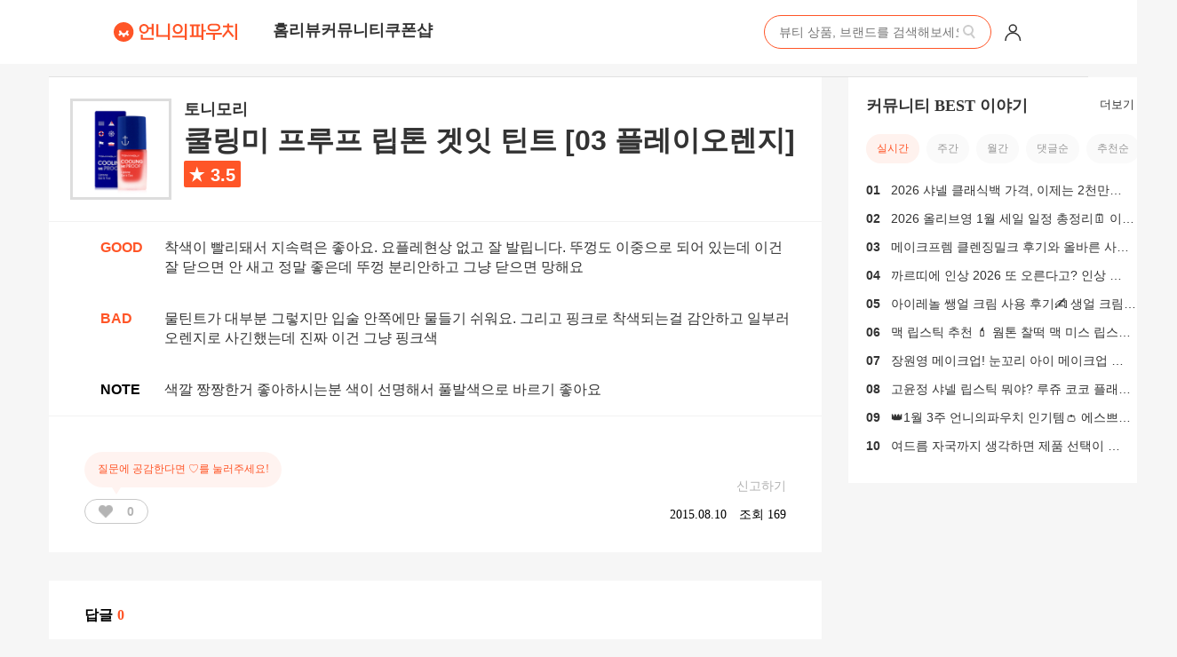

--- FILE ---
content_type: text/html; charset=utf-8
request_url: https://www.unpa.me/minireview/detail/1d6ac56d-b205-4427-8a2f-7bc8930df84c
body_size: 13276
content:



    

<!DOCTYPE html>
<!--
██╗   ██╗███╗   ██╗██████╗  █████╗
██║   ██║████╗  ██║██╔══██╗██╔══██╗
██║   ██║██╔██╗ ██║██████╔╝███████║
██║   ██║██║╚██╗██║██╔═══╝ ██╔══██║
╚██████╔╝██║ ╚████║██║     ██║  ██║
 ╚═════╝ ╚═╝  ╚═══╝╚═╝     ╚═╝  ╚═╝
-->
<html lang="ko" xmlns:fb="http://ogp.me/ns/fb#">
    <head>
        <title>토니모리 쿨링미 프루프 립톤 겟잇 틴트 [03 플레이오렌지] 미니리뷰 by 규루뀰뀰 - 언니의파우치</title>

        <meta charset="UTF-8">
        <meta http-equiv="X-UA-Compatible" content="IE=edge,chrome=1" />
        <meta name="viewport" content="width=device-width, initial-scale=1, maximum-scale=1, user-scalable=no">
        <meta name="google" value="notranslate"/>
        
        <link rel="manifest" href="/manifest.json">
        
        <meta name="application-name" content="언니의파우치">
        <meta name="apple-mobile-web-app-title" content="언니의파우치">
        <meta name="theme-color" content="#ff5400">
        <meta name="naver-site-verification" content="2ffaa20b04caa9d7d37daf308e3b697e3030e92c"/>
        <meta name="google-site-verification" content="zWsev6vZotZ1LCR5c-wUE5nGT46Oi5KAYpSiN0N_YEU" />
        <meta property="al:ios:url" content="unpa://applinks">
		<meta property="al:ios:app_store_id" content="976126416">
		<meta property="al:ios:app_name" content="언니의파우치">
		<meta property="al:android:package" content="com.ui.monyapp">
		<meta property="og:type" content="article">
		<meta property="og:title" content="토니모리 쿨링미 프루프 립톤 겟잇 틴트 [03 플레이오렌지] 미니리뷰 by 규루뀰뀰 - 언니의파우치">
		<meta property="og:site_name" content="언니의파우치">
		<meta property="og:description" content="착색이 빨리돼서 지속력은 좋아요. 요플레현상 없고 잘 발립니다. 뚜껑도 이중으로 되어 있는데 이건 잘 닫으면 안 새고 정말 좋은데 뚜껑 분리안하고 그냥 닫으면 망해요 물틴트가 대부분 그렇지만 입술 안쪽에만 물들기 쉬워요. 그리고 핑크로 착색되는걸 감안하고 일부러 오렌지로 사긴했는데 진짜 이건 그냥 핑크색 색깔 짱짱한거 좋아하시는분 색이 선명해서 풀발색으로 바르기 좋아요">
		<meta property="og:image" content="https://d33ur1yh5ph6b5.cloudfront.net/e664a773-4e7d-46b8-a554-993101aaaa40">
		<meta property="og:url" content="https://www.unpa.me/minireview/detail/1d6ac56d-b205-4427-8a2f-7bc8930df84c">
		<meta property="fb:app_id" content="564367626917477">
		<meta property="article:publisher" content="https://www.facebook.com/unniepouch">
		<meta name="keywords" content="언니의파우치,언파,UNPA,뷰티,뷰티리뷰,리뷰,뷰티팁,화장품,화장품리뷰,뷰티리뷰앱,화장품앱,화장품정보,로션,립스틱,뷰티,모공,후기,필링,뉴스킨,이니스프리,제스파,에스쁘아,바디샴푸,미스트,스킨,파운데이션,아이크림,아르데코,화장품,배송,닥터자르트,리무버,아이오페,혁신,생활건강,수면팩,브러쉬,베스트,핸드크림,루나,마스카라,필러,그리니프,맥퀸,바디로션,라라,포인트,닥터브로너스,엘리카,아벤트,수분크림,아모레퍼시픽,메이크업,키스미,컨실러,향수,썬크림,에센스,쿠폰,파우더,기기,어퓨,화장품,기획전,도구,미슬린,응모,시세이도,속눈썹,new,클렌징워터,아이라이너,애경,클렌징오일,베네피트,클리너,니베아,세일,샴푸,에스테틱하우스,대상,무료,캐트리스,바디미스트,best,메이블린,수분,더샘,화장법,시크릿키,데메테르,입큰,한정특가,세트,클렌징크림,할인,MAC,밀키드레스,페이스북,신상품,캔메이크,여성친화,오일,쿠션,브랜드,바닐라코,바디워시,선물,크리니크,립글로즈,소비자만족,환불,바디,로레알,비쉬,헤어,듀이트리,비누,리뷰,오리지날로우,잇츠스킨,팩,메니큐어,팩트,토니모리,틴트,에뛰드,에스쁘아,아이섀도우,페리페라피지오겔,아이브로우,인스타그램,라벨영,무료배송,오리진스,추천,유튜브,BB,홀리카홀리카,토너,폼클렌징,네이처리퍼블릭,마몽드더스킨하우스,아리따움,클리오,크림,메이크업,세럼,향수,마스크팩,스킨케어,더페이스샵">
		<meta name="description" content="착색이 빨리돼서 지속력은 좋아요. 요플레현상 없고 잘 발립니다. 뚜껑도 이중으로 되어 있는데 이건 잘 닫으면 안 새고 정말 좋은데 뚜껑 분리안하고 그냥 닫으면 망해요">
		<meta name="author" content="규루뀰뀰">

        <meta property="fb:pages" content="527703773934685" />
        <link rel="shortcut icon" href="/assets/images/e18a0d70473f6647831a32c1b246cd16-favicon.ico">
        <link rel="icon" type="image/png" href="/assets/images/a7b015e97b4caa0fce36c55f4f6f444e-unpa-logo-favicon.png" sizes="128x128">
        <link rel="stylesheet" media="all" href="/assets/stylesheets/60aca30e688004a84ab7c554d257e527-animate.css">
        <link rel="stylesheet" media="all" href="/assets/fontello/css/b64a26c7059c2a9829bf2c3e47c1e1a0-fontello.css">
        <link rel="stylesheet" media="all" href="/assets/lib/bootstrap/css/2f624089c65f12185e79925bc5a7fc42-bootstrap.min.css">
        <link rel="stylesheet" media="all" href="/assets/stylesheets/7e634b03c4314f769b3b6a32043dc49d-unpa.min.css">
        <link rel="stylesheet" media="all" href="/assets/javascripts/lib/slick/88b2daf9da57af3ab03fea77577a2fe5-slick.css">
        <link rel="stylesheet" media="all" href="/assets/javascripts/lib/slick/a36284ab693e8705422e37f2c3ccf2da-slick-theme.css">
        <link rel="stylesheet" media="all" href="/assets/javascripts/lib/Modaal-0.2.11/css/5a29d098a3714a9ee6ddaf2548f324be-modaal.css">
        <link rel="stylesheet" media="all" href="/assets/javascripts/lib/ionicons-2.0.1/css/0d6763b67616cb9183f3931313d42971-ionicons.min.css">
        
        
        <link rel="manifest" href="/assets/manifest.json">

        <script type="text/javascript" src="/messages.js"></script>
        <script type="text/javascript" src="/assets/lib/jquery/f03e5a3bf534f4a738bc350631fd05bd-jquery.min.js"></script>
        <script type="text/javascript" src="/assets/lib/bootstrap/js/c5b5b2fa19bd66ff23211d9f844e0131-bootstrap.min.js"></script>
        <script type="text/javascript" src="/assets/javascripts/474b2be117d091d2ed2bae0be4ce329c-typeahead.bundle.min.js"></script>
        <script type="text/javascript" src="/assets/javascripts/956e8dc963f86327d089f689f5135fb1-main.js"></script>
        <script type="text/javascript" src="/assets/javascripts/282d2dcc3ae1574c15af1d3b4d867d83-comment.js"></script>
        <script type="text/javascript" src="/assets/javascripts/851cf94ba0bbe3001ff783359e49b233-article.js"></script>
        <script type="text/javascript" src="/assets/javascripts/lib/slick/d928bf2839f136b12210558c54bc1690-slick.min.js"></script>

        


    
<!-- Google Analytics -->
<script>
    (function(i,s,o,g,r,a,m){i['GoogleAnalyticsObject']=r;i[r]=i[r]||function(){
                (i[r].q=i[r].q||[]).push(arguments)},i[r].l=1*new Date();a=s.createElement(o),
            m=s.getElementsByTagName(o)[0];a.async=1;a.src=g;m.parentNode.insertBefore(a,m)
    })(window,document,'script','//www.google-analytics.com/analytics.js','ga');

    
        
            ga('create', 'UA-55364290-1', 'auto');
        
    

    ga('create', 'UA-28556940-6', 'auto', 'daegikim');

    ga('require', 'ec');
    ga('set', '&cu', 'KRW');
    ga('send', 'pageview');
    ga('daegikim.send', 'pageview');

    function unpa_ga_add_product(goods_uuid, goods_name, brand_shop_name, option_name, price, purchase_count, coupon_title) {
        ga('ec:addProduct', {
            'id': goods_uuid,
            'name': goods_name,
            'category': 'category',
            'brand': brand_shop_name,
            'variant': option_name,
            'price': price,
            'quantity': purchase_count,
            'coupon': coupon_title
        });
    }

    function unpa_ga_purchase(order_number, price, shipment_fee, coupon_title) {
        ga('ec:setAction', 'purchase', {
            'id': order_number,
            'affiliation': 'Affiliation',
            'revenue': price,
            'tax': price * 0.1,
            'shipping': shipment_fee,
            'coupon': coupon_title
        });

        ga('send', 'pageview');
    }

    function unpa_ga_cancel(order_number) {
        ga('ec:setAction', 'refund', {
            'id': order_number
        });

        ga('send', 'pageview');
    }

    function unpa_ga_detail(goods_uuid, goods_name, brand_shop_name) {
        ga('ec:addProduct', {
            'id': goods_uuid,
            'name': goods_name,
            'category': 'category',
            'brand': brand_shop_name,
            'dimension1': 'Member'
        });

        ga('ec:setAction', 'detail');

        ga('send', 'pageview');
    }

    function unpa_ga_click(goods_uuid, goods_name, brand_shop_name, list_name) {
        ga('ec:addProduct', {
            'id': goods_uuid,
            'name': goods_name,
            'category': 'category',
            'brand': brand_shop_name,
            'dimension1': 'Member'
        });

        ga('ec:setAction', 'click', {list: list_name});

        ga('send', 'pageview');
    }

    function unpa_ga_add_to_cart(goods_uuid, goods_name, brand_shop_name, option_name, price, purchase_count) {
        ga('ec:addProduct', {
            'id': goods_uuid,
            'name': goods_name,
            'category': 'category',
            'brand': brand_shop_name,
            'variant': option_name,
            'price': price,
            'quantity': purchase_count,
            'dimension1': 'Member'
        });
        ga('ec:setAction', 'add');
        ga('send', 'event', 'UX', 'click', 'add to cart');     // Send data using an event.
    }

    function unpa_ga_remove_from_cart(goods_uuid, goods_name, brand_shop_name, option_name, price, purchase_count) {
        ga('ec:addProduct', {
            'id': goods_uuid,
            'name': goods_name,
            'category': 'category',
            'brand': brand_shop_name,
            'variant': option_name,
            'price': price,
            'quantity': purchase_count,
            'dimension1': 'Member'
        });
        ga('ec:setAction', 'remove');
        ga('send', 'event', 'UX', 'click', 'remove from cart');     // Send data using an event.
    }

    function unpa_ga_add_cancel_product(goods_uuid, count) {
        ga('ec:addProduct', {
            'id': goods_uuid,
            'quantity': count
        });
    }

    function unpa_ga_cancel_goods(order_number) {
        ga('ec:setAction', 'refund', {
            'id': order_number
        });

        ga('send', 'pageview');
    }

    function unpa_ga_impression(goods_uuid, goods_name, brand_shop_name, list_name) {
        ga('ec:addImpression', {
            'id': goods_uuid,
            'name': goods_name,
            'category': 'category',
            'brand': brand_shop_name,
            'list': list_name,
            'dimension1': 'Member'
        });
        ga('send', 'pageview');
    }
</script>
<!-- End Google Analytics -->

		<!-- End Facebook Pixel Code --> 
            
            <link rel="canonical" href="https://unpa.me/minireview/detail/1d6ac56d-b205-4427-8a2f-7bc8930df84c">
            
            
    </head>
    <body class="" id="unpa-body">
        

<header id="unpa-desktop-navbar" role="navigation">
  <div class="nav-wrapper">
   <h1>
      <span class="a11y">언니의 파우치</span>
      <a class="main_logo" href="https://unpa.me">
        <img class="caret-img" width="139" height="22" src="/assets/images_v2/unpa-logo-pc-topmenu.svg" />
      </a>
   </h1>
   <nav class="nav-bar">
      <ul class="link-wrapper">
         <li><a href="https://unpa.me">홈</a></li>
         <li class="a11y"><a href="https://unpa.me/question">질문</a></li>
         <li><a class="show-pc" href="https://unpa.me/reviews">리뷰</a></li>
         <li class="a11y"><a href="https://unpa.me/review">리뷰</a></li>
         <li class="a11y"><a href="https://unpa.me/edit-content">포스트</a></li>
         <li class="a11y"><a href="https://unpa.me/plus/event">이벤트</a></li>
         <li class="a11y"><a href="https://unpa.me/talk">톡</a></li>
         <li><a href="https://unpa.me/community">커뮤니티</a></li>
         <li ><a href="https://unpa.me/shop">쿠폰샵</a></li>
      </ul>
   </nav>
   <nav class="action-menus">
      <ul class="menu-wrapper">
         <li class="SearchInputPC__StyledWrapperLi-sc-78d362d5-0 fQCuMR">
            <form action="https://unpa.me/search/result" method="get">
               <input maxlength="50" type="text" name="q" autocomplete="off" placeholder="뷰티 상품, 브랜드를 검색해보세요." value="">
               <div class="button-wrapper">
                  <button class="search-button" type="submit">
                    <img class="caret-img" width="24" height="24" src="/assets/images_v2/unpa-ic-search.svg" />
                  </button>
               </div>
            </form>
         </li>
         <li class="my">
            <a href="https://unpa.me/signin">
                <img class="caret-img" width="24" height="24" src="/assets/images_v2/unpa-ic-mypage-topbar.svg" />
            </a>
         </li>
      </ul>
      <ul class="mobile-search">
         <li>
            <a href="https://unpa.me/search">
                <img class="caret-img" width="24" height="24" src="/assets/images_v2/unpa-ic-search-black.svg" />
            </a>
         </li>
         <li>
            <a href="https://unpa.me/search">
                <img class="caret-img" width="24" height="24" src="/assets/images_v2/unpa-ic-alram-black.svg" />
            </a>
         </li>
         <li>
            <a href="https://unpa.me/search">
                <img class="caret-img" width="24" height="24" src="/assets/images_v2/unpa-ic-camera-black.svg" />
            </a>
         </li>
      </ul>
   </nav>
</div>
</header>


<style>
    .a11y {
        position: absolute;
        top: 0px;
        overflow: hidden;
        opacity: 0;
        width: 1px !important;
        height: 1px !important;
        font-size: 1px !important;
    }

    header {
        position: fixed;
        top: 0px;
        z-index: 100;
        width: 100%;
        background-color: #ffffff;
        border-bottom: #f5f5f5;
        transition: top 0.25s ease-in-out;
        height: 72px;
    }

    header h1 {
        margin: 0;
    }

    header img {
        display: block;
    }

    header button {
        padding: 0;
        background-color: transparent;
    }

    header > .nav-wrapper {
        height: 72px;
        max-width: 1024px;
        margin: 0px auto;
        display: grid;
        grid-template-columns: 139px 2fr 1fr;
        align-items: center;
    }
    
    header ul > li a,
    header ul > li a:hover {
        text-decoration: none;
    }

    .main_logo{
        display: block;
    }

    .action-menus{
        position: relative;
        height: 100%;
        background-color:#ffffff;
    }
    
    .nav-bar {
        position: relative;
        height: 100%;
        background-color: #ffffff;
    }

    .link-wrapper {
        position: relative;
        display: flex;
        gap: 24px;
        align-items: center;
        height: 100%;
        list-style: none;
        padding: 0;
        margin: 0 0 0 40px;
        font-weight: bold;
        font-size: 14px;
    }

    .link-wrapper li {
        display: flex;
        justify-content: center;
        align-items: center;
        height: 100%;
        text-align: center;
        border-bottom: 3px solid transparent;
        list-style: none;
    }

    .link-wrapper li a {
        display: flex;
        justify-content: center;
        align-items: center;
        width: 100%;
        height: 100%;
        color: #333333;
        font-weight: bold;
        font-size: 18px;
        font-style: normal;
    }

    .action-menus{
        height: 38px;
    }

    .menu-wrapper {
        display: flex;
        justify-content: flex-end;
        align-items: center;
    }

    .menu-wrapper .my {
        width: 24px;
        height: 24px;
    }

    .menu-wrapper > li {
        position: relative;
        display: flex;
        align-items: center;
        margin-left: 12px;
        cursor: pointer;
    }

     .menu-wrapper > li button {
        width:24px;
        height: 24px;
        border: 0px;
        cursor: pointer;
        background: none;
        margin: 0;
        padding: 0;
    }

    .menu-wrapper > li > form {
        position: relative;
        display: flex;
        gap: 14px;
        width: 256px;
        height: 38px;
        padding: 9px 12px 9px 16px;
        border: 1px solid rgb(255, 85, 39);
        border-radius: 20px;
    }

    .menu-wrapper > li > form  > input { 
        all: unset;
        width: 100%;
        border: none;
        outline: none;
        appearance: none;
        font-size: 14px;
    }

     .menu-wrapper > li > form  > input::placeholder{
        font-size: 14px;
     }
 
    .menu-wrapper > li > form .button-wrapper {
        display: flex;
        flex-direction: row-reverse;
        gap: 8px;
        align-items: center;
    }

    .menu-wrapper > li > form .button-wrapper button {
        display: flex;
        flex-shrink: 0;
        justify-content: center;
        align-items: center;
        border: 0px;
        cursor: pointer;
        background: none;
    }

    .mobile-search {
        display: none;
    }

    @media only screen and (max-width: 1024px) {
        header {
            border-bottom:none;
            height: 53px;
        }

        header > .nav-wrapper {
            grid-template-areas: "logo mobile-search" "nav-bar nav-bar";
            grid-template-columns: 1fr 1fr;
            height: 53px;
        }

        header > .nav-wrapper h1 a {
            grid-area: logo;
            margin: 13px 16px;
        }

        .nav-bar{
            display: none;
        }

        .action-menus{
            height: 53px;
        }

        .menu-wrapper{
            display: none;
        }

        .mobile-search {
            grid-area: mobile-search;
            list-style: none;
            padding: 0;
            display: flex;
            gap: 12px;
            justify-content: flex-end;
            margin: 13px 16px;
        }
    }
</style>

        <div class="container review">
            
        <link rel="stylesheet" href="/assets/stylesheets/5a63a21b7c4abcb08436c644d0135d9a-responsive-feed.css">
        <article class="unpa-feed-detail-wrap review default" id="1d6ac56d-b205-4427-8a2f-7bc8930df84c">
        
    <script>
            jQuery(document).ready(function () {
                ga('send', 'event', 'Feed', 'Read', 'minireview', 1);
            });
    </script>
    <div class="row">
        <div class="col-sm-3 col-sm-push-9 right">
          <div class="row">
            <div class="col-xs-12">
              <div class="right-item">
                  <div class="community-card unpa-card unpa-card-box-shadow ">
  <div class="unpa-community-header">
    <h1 class="title">커뮤니티 BEST 이야기</h1>
    <a class="more" href="https://unpa.me/community/best">더보기 <img src="/assets/images_v2/unpa-ic-right-small@3x.png" alt="right icon"></a>
  </div>
  <ul id="unpa-community-tabs" class="community-tabs">
    <li class="tab-item active" data-best-post-tab="RECENT">실시간</li>
    <li class="tab-item" data-best-post-tab="LAST_WEEK">주간</li>
    <li class="tab-item" data-best-post-tab="LAST_MONTH">월간</li>
    <li class="tab-item" data-best-post-tab="REPLY_COUNT">댓글순</li>
    <li class="tab-item" data-best-post-tab="VOTE_COUNT">추천순</li>
  </ul>
  <ol id="post-container" class="unpa-community-posts">
  </ol>
</div>
<script>
  var payload = {
    operationName: 'BestBoardList',
    query: `
      query BestBoardList($type: BestPostListType!) {
        bestPostList(input: { type: $type, pagination: { page: 1, pageSize: 10 } }) {
          bestPosts {
            id
            title
            commentCount
          }
        }
      }
    `,
    variables: { type: 'RECENT' },
  };

  function setPayload(type) {
    payload.variables.type = type;
  }

  function requestBestBoardList() {
    $.ajax({
      type: 'POST',
      url: 'https://api-v2.unpa.me/community/graphql', // TODO 테스트, 상용 분기처리
      contentType: 'application/json',
      dataType: 'json',
      data: JSON.stringify(payload),
      success: function (response) {
        try {
          if(!response.data) return;
  
          var bestPosts = response.data.bestPostList.bestPosts || [];
          var _postContainer = $('#post-container');
  
          if (bestPosts.length !== 0) {
            _postContainer.empty();
          }
  
          var _html = '';

          bestPosts.forEach((element, index) => {
            if (!element.id) return;

            const title = element.title || '';
            const commentCount = element.commentCount || 0;

            _html += `
              <li>
                <a class="post-item" href="https://unpa.me/community/best/${element.id}">
                  <span class="title">${title}</span> <span class="comment">[${commentCount}]</span>
                </a>
              </li>`;
          });
  
          _postContainer.append(_html);
        } catch (error) {
          console.error(error)          
        }
      },
      error: function ({ data }) {
        console.error(data);
      },
    });
  }
  
  $(document).ready(function () {
    try {
      requestBestBoardList();
      
      $('#unpa-community-tabs > .tab-item').click(function () {
          const _this = $(this);
          _this.siblings().removeClass('active');
          _this.addClass('active');
    
          const selectedBestPostTab = _this.attr('data-best-post-tab')
          setPayload(selectedBestPostTab);
          requestBestBoardList();
      });
    } catch (error) {
      console.error(error)
    }
  });
</script>
                </div>
              </div>
          </div>
        </div>
        <div class="col-sm-9 col-sm-pull-3 left">
            <div class="default-content-wrap unpa-card-box-shadow ">
                <div class="header">
                    

    
        
            
                
                
                
                
                    
                        
                            
                            
                        
                        
                    
                
            
        
        
            
                
                    
                    
                
                
            
        
        
            
                
                    
                    
                
                
            
        
    

                    <div class="product-info-box">
                        
                            <div class="product-image-and-name">
                                <a href="/product/detail/43057709-d534-4d5f-ac83-50e637068104">
                                    <div class="product-image" style="background-image: url('https://d33ur1yh5ph6b5.cloudfront.net/e664a773-4e7d-46b8-a554-993101aaaa40-thumbnail')">
                                    
                                    </div>
                                    <div class="brand-name">토니모리</div>
                                    <div class="product-name">쿨링미 프루프 립톤 겟잇 틴트 [03 플레이오렌지]</div>
                                </a>
                                <div class="rating">

<div class="rating-badge">
    <span class="icon">
        <i class="ion-star"></i>
    </span>
    <span class="rating-value">
        
            3.5
        
    </span>
</div>
                                    
                                    
                                    
                                </div>
                            </div>
                        
                    </div>
                    <div class="pros-cons-recommend-box">
                        <div class="pros">
                            <div class="title">GOOD</div>
                            <div class="description">착색이 빨리돼서 지속력은 좋아요. 요플레현상 없고 잘 발립니다. 뚜껑도 이중으로 되어 있는데 이건 잘 닫으면 안 새고 정말 좋은데 뚜껑 분리안하고 그냥 닫으면 망해요</div>
                        </div>
                        <div class="cons">
                            <div class="title">BAD</div>
                            <div class="description">물틴트가 대부분 그렇지만 입술 안쪽에만 물들기 쉬워요. 그리고 핑크로 착색되는걸 감안하고 일부러 오렌지로 사긴했는데 진짜 이건 그냥 핑크색</div>
                        </div>
                        <div class="recommend">
                            <div class="title">NOTE</div>
                            <div class="description">색깔 짱짱한거 좋아하시는분 색이 선명해서 풀발색으로 바르기 좋아요</div>
                        </div>
                            
                    </div>
                    
                    
                </div>
                <div class="body">
                    
<div class="count-share-info">
    <div class="unpa-feed-share-result-target" data-unpa-feed-uuid="1d6ac56d-b205-4427-8a2f-7bc8930df84c"></div>
    <div class="count-info pull-left">
    	
    	
	    	<div class="request-like">
	    		질문에 공감한다면 ♡를 눌러주세요!
	    	</div>
    	
        <div class="like"
        data-unpa-like-url="/like/1d6ac56d-b205-4427-8a2f-7bc8930df84c/articles"
        data-unpa-likable-uuid="1d6ac56d-b205-4427-8a2f-7bc8930df84c"
        >
            <a class="like-button ">
                <div class="icon"></div>
                <div class="count">0</div>
            </a>
        </div>
    </div>
    <div class="share-info pull-right">
        <div class="action-div">
        	
            
            
                <span class="unpa-action-report"
                data-unpa-url="/report?uuid=1d6ac56d-b205-4427-8a2f-7bc8930df84c&amp;reportType=article"
                data-unpa-method="GET"
                >신고하기</span>
            
        </div>
        <div class="count-div">
            <span class="time">2015.08.10</span>
            <span class="view">조회 169</span>
        </div>
    </div>
    <div class="clearfix"></div>
</div>
                </div>
                
                
                
            </div>

            
			<div class="footer">
				
    <div class="header visible-xs">
    	<div class="pull-left left">
            <div class="dropdown unpa-sort-dropdown" id="unpa-sort-dropdown">
                <button id="unpa-sort-dropdown-button" class="dropdown-toggle" type="button" data-toggle="dropdown" aria-haspopup="true" aria-expanded="false">
                인기순   <span class="caret"></span>                 
                </button>
                <ul class="dropdown-menu" aria-labelledby="unpa-sort-dropdown-button">                    
                    <li class="active" data-order-value="score">인기순</li>
                    <li data-order-value="createdAt">최신순</li>
                </ul>
            </div>
        </div>
        <span class="pull-right title count">• 0</span> <span class="pull-right title">댓글</span> 
    </div>        



	
	    <div class="unpa-comment-post-wrap unsigned-user hidden-xs">
	    	<div class="comment-count">
        		<span class="comment-count-title">답글</span><span class="comment-count-title-count">0</span>
        	 </div>
        	 
	        <a class="field sign-in-require-action">
	            <div class="input-field">
                     <textarea
		               name="comment"
		               class="unpa-comment-input"
		               required
		               disabled
		               placeholder="로그인하면 댓글을 작성할 수 있어요!"
		               autocomplete="off"
		               ></textarea>
                    <button class="comment-icon emoticon-btn" type="button">
                	</button>
                    <button class="comment-icon image-btn" onclick="performClick('image-selector-1d6ac56d-b205-4427-8a2f-7bc8930df84c')" type="button">
                	</button>		                   	
                </div>
                <button class="submit-button" type="submit">등록하기</button>	  
	        </a>
	    </div>
	
		<div class="hidden-xs">
			 <div id="upload-image-group-1d6ac56d-b205-4427-8a2f-7bc8930df84c" class="upload-image-group pull-left left">                                                                                                                                                                      	
	           	<div class="preview-wrap ui small image invisible">
		   			<img src="" class="image-preview">	
	    			<span onclick="removeCommentImage('upload-image-group-1d6ac56d-b205-4427-8a2f-7bc8930df84c');" class="image-remove">
	    				<img src="/assets/images_v2/btn_delete_18.png"></img>
	   				</span>
	   			</div>	            	            
	            
	            <input
	            data-unpa-action="/file/upload"
	            data-unpa-method="POST"
	            style="display: none"
	            type="file"
	            id="image-selector-1d6ac56d-b205-4427-8a2f-7bc8930df84c"
	            class="unpa-comment-upload-image-selector"
	            accept="image/jpeg,image/png">
           </div>
	                    
			<div class="dropdown unpa-sort-drop-down comments-order unpa-sort-dropdown pull-right right " id="order-comments">
	            <button type="button" data-toggle="dropdown" aria-haspopup="true" aria-expanded="false">
	                인기순
	                <span class="caret"></span>
	            </button>
	            <ul class="dropdown-menu" role="menu" aria-labelledby="dLabel">
		            <li class="tab active" data-order-value="score"><a>인기순</a></li>
	                <li class="tab" data-order-value="createdAt"><a>최신순</a></li>	                
	            </ul>
	        </div>
		</div>		
	    
    <div
    class="unpa-comments loadable"
    data-uuid="1d6ac56d-b205-4427-8a2f-7bc8930df84c"
    data-unpa-loadable-url="/comment?uuid=1d6ac56d-b205-4427-8a2f-7bc8930df84c&amp;commentType=article&amp;requestGetCommentType=articles&amp;order=score&amp;isLoadMore=true"
    data-unpa-comment-count="0"
    style="clear:both; background-color: #fff;">
       <div class="load-more-comments"></div>
    </div>


<script>
        //var $unpaMoreCommentModal = $('#unpa-more-comment-modal');

        getComments("1d6ac56d-b205-4427-8a2f-7bc8930df84c");

        $(document).ready(function(){
        	
        	$('.dropdown-toggle').dropdown();
        	
            $('li', '.unpa-sort-dropdown').on('click', function(){
                var selected = $(this).data('order-value');
                var translatedSelected = $(this).html();

                if (selected == 'createdAt') {
                    $(".unpa-comments.loadable[data-uuid='"+"1d6ac56d-b205-4427-8a2f-7bc8930df84c"+"']").data('unpa-loadable-url', "/comment?uuid=1d6ac56d-b205-4427-8a2f-7bc8930df84c&amp;commentType=article&amp;requestGetCommentType=articles&amp;order=createdAt&amp;isLoadMore=true");
                    $('.comment.item', ".unpa-comments.loadable[data-uuid='"+"1d6ac56d-b205-4427-8a2f-7bc8930df84c"+"']").remove();
                    
                    getComments("1d6ac56d-b205-4427-8a2f-7bc8930df84c");
                }
                else if (selected == 'score') {
                    $(".unpa-comments.loadable[data-uuid='"+"1d6ac56d-b205-4427-8a2f-7bc8930df84c"+"']").data('unpa-loadable-url', "/comment?uuid=1d6ac56d-b205-4427-8a2f-7bc8930df84c&amp;commentType=article&amp;requestGetCommentType=articles&amp;order=score&amp;isLoadMore=true");
                    $('.comment.item', ".unpa-comments.loadable[data-uuid='"+"1d6ac56d-b205-4427-8a2f-7bc8930df84c"+"']").remove();
                    
                    getComments("1d6ac56d-b205-4427-8a2f-7bc8930df84c");
                }
                $('li', '.unpa-sort-dropdown').each(function(){
                    if (selected == $(this).data('order-value')) {
                        $(this).addClass('active');
                        $('button', '.unpa-sort-dropdown').html(translatedSelected + " <span class=\"caret\"></span>");
                    }
                    else {
                        $(this).removeClass('active');
                    }
                });
            });
            $('.see-more-comments').on('click', function(){
                $unpaMoreCommentModal.modal('show');
            });

            $('#unpa-more-comment-modal .back-button').on('click', function(){
                $unpaMoreCommentModal.modal('hide');
            });
            
            
            $(".comment_progress").hide();
        	
        	$('.close').on('click', function(){
                $('.comment_progress').hide();
                $('.comment-target-uuid').val("");
                $('.comment-target-type').val("");
            });
        });
               
</script>
            </div>
            
            
                <div class="other-feeds">
                    <div class="title">
                        <span class="unpa-orange unpa-font-weight-medium">규루뀰뀰</span>님의 다른 미니리뷰
                    </div>
                    
                        

           
    
        
    <div class="unpa-card horizontal unpa-card-box-shadow minireview"
    data-unpa-feed-uuid="034e8db1-0efd-4fa3-9462-adc52de6a29f"
        
            
                data-unpa-url="/minireview/detail/034e8db1-0efd-4fa3-9462-adc52de6a29f"
                
        
    >
        <div class="main-section">
            
                <div class="image pull-left" style="background-image: url('https://d33ur1yh5ph6b5.cloudfront.net/45851e6b-3a1a-11e4-9866-06f4fe0000b5-thumbnail')"></div>
            
            <div class="right">
                
    <div class="header">
        <div class="icon pull-right">
        
            
                

<div class="rating-badge">
    <span class="icon">
        <i class="ion-star"></i>
    </span>
    <span class="rating-value">
        
            3.5
        
    </span>
</div>
            
        
        </div>
        미니리뷰
    </div>

                
    <div class="body">
        <div>토니모리</div>
        
            <div>키스러버 립 마스터 퍼스트키스</div>
        
    </div>

                
    <div class="footer">
        
    <div class="content"></div>

        <div class="horizontal-count-info">
            <span>
                <span class="title"><i class="ion-heart"></i></span>
                <span class="count">2</span>
            </span>
            <span>
                <span class="title"><i class="ion-chatbubble"></i></span>
                <span class="count">0</span>
            </span>
            <span>
                <span class="title"><i class="ion-eye"></i></span>
                <span class="count">197</span>
            </span>
            <div class="pull-right">
            2015.08.10
            </div>
        </div>
    </div>

            </div>
        </div>
    </div>

    










                    
                        

           
    
        
    <div class="unpa-card horizontal unpa-card-box-shadow minireview"
    data-unpa-feed-uuid="ca9484f5-05e8-4d4b-80e9-bf319790da96"
        
            
                data-unpa-url="/minireview/detail/ca9484f5-05e8-4d4b-80e9-bf319790da96"
                
        
    >
        <div class="main-section">
            
                <div class="image pull-left" style="background-image: url('https://d33ur1yh5ph6b5.cloudfront.net/f72c32d1-8b73-4a62-be9c-9d0343c4f327-thumbnail')"></div>
            
            <div class="right">
                
    <div class="header">
        <div class="icon pull-right">
        
            
                

<div class="rating-badge">
    <span class="icon">
        <i class="ion-star"></i>
    </span>
    <span class="rating-value">
        
            4.5
        
    </span>
</div>
            
        
        </div>
        미니리뷰
    </div>

                
    <div class="body">
        <div>아리따움</div>
        
            <div>컬러 래스팅 틴트 08호 샤이오렌지</div>
        
    </div>

                
    <div class="footer">
        
    <div class="content"></div>

        <div class="horizontal-count-info">
            <span>
                <span class="title"><i class="ion-heart"></i></span>
                <span class="count">4</span>
            </span>
            <span>
                <span class="title"><i class="ion-chatbubble"></i></span>
                <span class="count">0</span>
            </span>
            <span>
                <span class="title"><i class="ion-eye"></i></span>
                <span class="count">751</span>
            </span>
            <div class="pull-right">
            2015.08.10
            </div>
        </div>
    </div>

            </div>
        </div>
    </div>

    










                    
                </div>
            
        </div>
    </div>

        </article>
        <script>
                $(document).ready(function () {
                    if ($(window).width() < 768) { // is mobile
                        // hide top and button bar
                        $('#unpa-xs-navbar').attr('style' , 'display : none !important');
                        $('#unpa-mobile-menu-bar').attr('style' , 'display : none !important');
                        $('#unpa-xs-back-navbar').css('display', 'inherit');
                    }
                });
        </script>
    
        </div>
        
<footer class="footer REVIEW hidden-xs">
    <div class="container">
        <div class="pull-left left">
            <a class="unpa-customer-center" href="mailto:help_unpa@unnie.me">
                <div class="title">
                    고객센터
                </div>
                <div class="telephone">help_unpa@unnie.me</div>
                <div class="time">평일 10:00 ~ 18:00(점심시간 12:30 ~ 13:30 / 주말,공휴일 제외)</div>
                <div class="commerce">언니의파우치는 통신판매중개자이며 통신판매의 당사자가 아닙니다. 따라서 언니의파우치는 상품 거래정보 및 거래에 대해여 책임을 지지 않습니다.</div>
            </a>
            <div class="sns-icon-list">
                <div class="unpa-footer-link-list">
                    <span>APP</span>
                    <a href="https://play.google.com/store/apps/details?id=com.ui.monyapp&hl=ko&gl=US" class="android">
                        <i class="ion-social-android"></i>
                    </a>
                    <a href="https://apps.apple.com/kr/app/%EC%96%B8%EB%8B%88%EC%9D%98%ED%8C%8C%EC%9A%B0%EC%B9%98/id976126416" class="ios">
                        <i class="ion-social-apple"></i>
                    </a>
                </div>
                <div class="unpa-footer-link-list">
                    <span>SNS</span>
                    <a href="https://www.facebook.com/unniepouch" target="_blank" class="facebook">
                        <i class="unpacon-social-facebook"></i>
                    </a>
                    <a href="https://story.kakao.com/ch/unpa" target="_blank" class="kakao">
                        <i class="unpacon-social-kakao"></i>
                    </a>
                    <a href="http://blog.naver.com/lycl_mic" target="_blank" class="blog">
                        <i class="unpacon-social-blog"></i>
                    </a>
                    <a href="https://instagram.com/unpa_beauty/" target="_blank" class="instagram">
                        <i class="unpacon-social-instagram"></i>
                    </a>
                </div>
            </div>
            <div class="unpa-notice-list">
                <a href="/terms-of-use">이용약관</a>
                <span> | </span>
                <a href="https://html.unpa.me/content/privacy.html">개인정보처리방침</a>
                <span> | </span>
                <a href="/notice">공지사항</a>
                <span> | </span>
                <a href="/faq">FAQ 도움말</a>
                <span> | </span>
                <a href="https://www.notion.so/08-NEWS-cf2da5ba06094a68bbcdb18a701939c9" target="_blank">광고 제휴 문의</a>
            </div>
            <div class="unpa-company-info">
                <div style="display: inline-block; vertical-align: middle;">
                    <div>
                        <span>(주)언니의파우치</span>
                        <span>서울특별시 강남구 테헤란로 4길 6, 304호</span>
                    </div>
                    <div>
                        <span style="white-space: nowrap;">대표이사: 황정윤</span>
                        <span>|</span>
                        <span style="white-space: nowrap;"><a href="http://www.ftc.go.kr/info/bizinfo/communicationView.jsp?apv_perm_no=2015322016230203925&area1=&area2=&currpage=1&searchKey=04&searchVal=2178139422&stdate=&enddate=">사업자번호: 209-88-02471</a></span>
                        <span>|</span>
                        <span style="white-space: nowrap;">통신판매번호: 2022-서울강남-06006</span>
                        <span>|</span>
                        <span style="white-space: nowrap;">E-mail: <a href="mailto:help_unpa@unnie.me" target="_top">help_unpa@unnie.me</a></span>
                    </div>
                    <div><span>Copyright &copy; 언니의파우치 inc. All rights reserved</span></div>
                </div>
            </div>
        </div>
        <div class="text-right right">

        </div>
    </div>
</footer>
<div id="unpa-ajax-loader"></div>
<div id="unpa-ajax-loader-pencil"><i class="ion-edit"></i></div>
<div id="unpa-flash-message-list"></div>



<a href="#" id="unpa-scroll-to-top-button">
    <i class="unpacon-scroll-to-top"></i>
</a>
<div class="modal fade" id="unpa-pouch-scrap-modal" tabindex="-1" role="dialog" aria-hidden="true">
    <div class="modal-dialog modal-lg" style="width:81%">
        <div class="modal-content">
            <div class="modal-header">
                <button type="button" class="close" data-dismiss="modal" aria-label="Close"><span aria-hidden="true">&times;</span></button>
                <h4 class="modal-title" id="myModalLabel">파우치 선택</h4>
            </div>
            <div class="modal-body"></div>
        </div>
    </div>
</div>
<div class="modal" id="unpa-card-modal" tabindex="-1" role="dialog" aria-hidden="true">
    <div id="unpa-card-modal-close"><i class="ion-close-round"></i></div>
    <div class="modal-dialog modal-lg" style="width:81%">
        <div class="modal-content">
            <div class="modal-body"></div>
        </div>
    </div>
</div>
<div id="unpa-feed-share-modal"></div>
<div id="mode-switch-cover">
    <div class="content">
        <svg id="unpa-logo-svg" style="width: 150px;" version="1.1" xmlns="http://www.w3.org/2000/svg" viewBox="0 0 173.73 46.016" enable-background="new 0 0 173.73 46.016" xml:space="preserve">
            <g>
                <path fill="#fff" d="M10.919,1.02v16.439c0,3.9,0.96,6.66,5.46,6.66c4.5,0,5.459-2.76,5.459-6.66V1.02h10.92v18.539 c0,10.139-7.14,13.26-16.379,13.26C7.14,32.818,0,29.697,0,19.559V1.02H10.919z"/>
                <path fill="#fff" d="M49.679,4.979h0.119C52.317,1.26,55.378,0,59.638,0c8.279,0,11.58,5.219,11.58,12.779v19.02h-10.92v-15 c0-2.939,0.48-8.1-4.92-8.1c-4.439,0-5.699,3.299-5.699,7.139v15.961h-10.92V1.02h10.92V4.979z"/>
                <path fill="#fff" d="M88.137,4.5h0.121C90.237,1.439,93.957,0,97.557,0c9.18,0,15.539,7.68,15.539,16.498 c0,8.881-6.299,16.32-15.418,16.32c-3.541,0-7.2-1.26-9.541-3.961v17.158H77.218V1.02h10.919V4.5z M87.777,16.439 c0,3.898,2.58,6.898,7.02,6.898s7.02-3,7.02-6.898c0-3.781-2.58-6.961-7.02-6.961S87.777,12.658,87.777,16.439z"/>
                <path fill="#fff" d="M153,31.799h-10.92v-3.42h-0.119c-1.92,3.059-5.701,4.439-9.301,4.439c-9.119,0-15.539-7.619-15.539-16.439 S123.421,0,132.541,0c3.539,0,7.26,1.32,9.539,4.02v-3H153V31.799z M128.4,16.439c0,3.898,2.58,6.898,7.02,6.898s7.02-3,7.02-6.898 c0-3.781-2.58-6.961-7.02-6.961S128.4,12.658,128.4,16.439z"/>
            </g>
            <circle fill="#fff" cx="166.819" cy="24.887" r="6.912"/>
        </svg>
        <div id="unpa-about-title">언니의파우치</div>
        <div>Share the real beauty, LYCL Inc.</div>
    </div>
</div>

    
        
    


<div id="unpa-dropdown-modal"><div class="close"></div></div>

<div style="display: none" id="message-error-popup">
    <div class="actions">
        <div class="title">
            <span class="text">메시지 전송 실패</span>
        </div>
        <div class="resend">
            <img src="/assets/images_v2/ic_refresh_l_pressed.png" /> <span class="text">메시지 재전송</span>
        </div>
        <div class="delete">
            <img src="/assets/images_v2/ic_delete_l_pressed.png" /> <span class="text">메시지 삭제</span>
        </div>
    </div>
</div>

<div style="display: none;" id="message-image-popup">
    <div class="header">
        <img class="back-icon" src="/assets/images_v2/ic_close_white_l_normal.png" />
        <span class="nickname">test</span>
        <span class="date">test</span>
    </div>
    <div class="image" style="background-image: url('')"></div>
    <div class="action">
        <a href="" download="img">
            <img class="download-button" src="/assets/images_v2/ic_save_l_normal.png" />
        </a>
    </div>
</div>


    <div id="desktop-chat">
        <div class="header">
            <div class="recipient"></div>
            <div class="dropdown" id="desktop-chat-dropdown">
                <button id="desktop-chat-dropdown-button" class="dropdown-toggle" type="button" data-toggle="dropdown" aria-haspopup="true" aria-expanded="true">
                    <span class="glyphicon glyphicon-chevron-down" aria-hidden="true"></span>
                </button>
                <ul class="dropdown-menu" aria-labelledby="desktop-chat-dropdown-button">
                    <li>
                        <span class="unpa-action" data-type="block" data-unpa-url="" data-unpa-method="GET" >대화 차단</span>
                    </li>
                    <li>
                        <span class="unpa-action" data-type="report" data-unpa-url="" data-unpa-method="GET" >대화 삭제</span>
                    </li>
                </ul>
            </div>
            <div class="close">x</div>
        </div>
        <div class="body">
        </div>
    </div>
    <script>
        var $desktopChat = $('#desktop-chat');
        var cookieName = null;
        var lastCheckCookieName = null;
        var refreshTimeout = null;
        var refreshInterval = 5000;

        $(document).ready(function(){
            $('.close', $desktopChat).on('click', function(){
                if (refreshTimeout) {
                    clearTimeout(refreshTimeout);
                    refreshTimeout = null;
                }
                cookieName = null;
                lastCheckCookieName = null;
                refreshInterval = 5000;

                $desktopChat.css('display', 'none');
                $('#desktop-chat>.body').html('');
                $('.recipient', $desktopChat).html('');
                $('.unpa-action[data-type="block"]', $desktopChat).data('unpa-url', '');
                $('.unpa-action[data-type="report"]', $desktopChat).data('unpa-url', '');
                $('#desktop-chat-dropdown', $desktopChat).css('display', 'none');
            });
        });
    </script>



        
        <script>
            window.addEventListener('load', function() {
                var outputElement = document.getElementById('output');
                window.addEventListener('beforeinstallprompt', function(e) {
                    outputElement.textContent = 'beforeinstallprompt Event fired';
                });
            });
        </script>
        
        <div id="fb-root"></div>
<script>
(function(d, s, id) {
var js, fjs = d.getElementsByTagName(s)[0];
if (d.getElementById(id)) return;
js = d.createElement(s); js.id = id;
js.src = "//connect.facebook.net/ko_KR/sdk.js#xfbml=1&version=v2.3&appId=564367626917477";
fjs.parentNode.insertBefore(js, fjs);
}(document, 'script', 'facebook-jssdk'));
</script>
        
        <script type="text/javascript">
/* <![CDATA[ */
var google_conversion_id = 949767476;
var google_custom_params = window.google_tag_params;
var google_remarketing_only = true;
/* ]]> */
</script>
<script type="text/javascript" src="//www.googleadservices.com/pagead/conversion.js">
</script>
<noscript>
    <div style="display:inline;">
        <img height="1" width="1" style="border-style:none;" alt="" src="//googleads.g.doubleclick.net/pagead/viewthroughconversion/949767476/?value=0&amp;guid=ON&amp;script=0"/>
    </div>
</noscript>
        <script type="text/javascript" src="/assets/javascripts/lib/Modaal-0.2.11/js/1c15e7cadfee343b658de09e65dd5a85-modaal.js"></script>
        <div class="modal" id="unpa_modal" tabindex="-1" role="dialog" aria-hidden="true">
            <div style="display: flex; justify-content: center; align-items: center; width: 100%; height: 100%;" onclick="$('#unpa_modal').modal('hide');">
                <div class="modal-dialog modal-lg" id="unpa_modal_body">
                    <div class="modal-content" style="width: 100%; background-color: transparent;" onclick="event.stopPropagation();">
                        <div id="unpa_modal_content" style="background-color: white;">
                            <h1 class="title"></h1>
                            <p class="description"></p>
                        </div>
                        <div id="unpa_modal_button">
                            <button id="unpa_modal_confirm" type="button" onclick="appUpdate();"></button>
                        </div>
                    </div>
                </div>
            </div>
        </div>
        <!-- Google tag (gtag.js) -->
        <script async src="https://www.googletagmanager.com/gtag/js?id=G-LN1Y9KB38B"></script>
        <script>
                window.dataLayer = window.dataLayer || [];
                function gtag(){dataLayer.push(arguments);}
                gtag('js', new Date());
        </script>
        <!-- Facebook Pixel Code -->
		<script>
            !function(f,b,e,v,n,t,s)
            {if(f.fbq)return;n=f.fbq=function(){n.callMethod?
            n.callMethod.apply(n,arguments):n.queue.push(arguments)};
            if(!f._fbq)f._fbq=n;n.push=n;n.loaded=!0;n.version='2.0';
            n.queue=[];t=b.createElement(e);t.async=!0;
            t.src=v;s=b.getElementsByTagName(e)[0];
            s.parentNode.insertBefore(t,s)}(window,document,'script',
            'https://connect.facebook.net/en_US/fbevents.js');
             fbq('init', '751813295669205'); 
            fbq('track', 'PageView');
            </script>
            <noscript>
             <img height="1" width="1" 
            src="https://www.facebook.com/tr?id=751813295669205&ev=PageView
            &noscript=1"/>
        </noscript>
        <!-- STEP 1. NA 스크립트인 wcslog.js 호출 -->
        <script type="text/javascript" src="https://wcs.naver.net/wcslog.js"></script>
        <script type="text/javascript">
            // STEP 2. na_account_id(네이버공통키) 세팅
            if(!wcs_add) var wcs_add = {};
            wcs_add["wa"] = "1b10636d2c7ed90"; // wcs_add["wa"]="발급ID", 우측상단 톱니바퀴 > 사이트 및 권한관리 > 사이트관리의 표에서 '발급ID'컬럼을 통해 확인 가능
            // STEP 3. 로그 서버로 전송
            wcs_do();
        </script>
    </body>
</html>

<script>
    window.__UNPA_API_BASE_URL__ = "https://api-v2.unpa.me";
</script>
<style>

        #unpa_modal {
            margin: 32px;
        }

        #unpa_modal_body {
            position: relative;
            background: rgb(255, 255, 255);
            width: 100%;
            display: flex;
            -webkit-box-pack: center;
            justify-content: center;
            -webkit-box-align: center;
            align-items: center;
            flex-direction: column;
            text-align: center;
            font-size: 16px;
        }

        #unpa_modal_content {
            margin: 24px 36px;
        }

        #unpa_modal_content h1 {
            font-size: 16px;
            font-weight: bold;
            margin-bottom: 12px;
            white-space: pre-wrap;
            word-break: break-word;
            color: var(--color-black);
        }

        #unpa_modal_content p {
            display: inline-block;
            color: rgb(153, 153, 153);
            font-size: 14px;
            line-height: 22px;
            white-space: pre-line;
        }

        #unpa_modal_button {
            background-color: #ff5527;
            display: flex;
            justify-content: center;
        }

        #unpa_modal_button button {
            display: inline-block;
            width: 100%;
            height: 48px;
            font-size: 14px;
            border: 0px;
            outline: none;
            cursor: pointer;
            background: none;
            color: white;
            font-weight: bold;
        }
</style>



--- FILE ---
content_type: text/css; charset=utf-8
request_url: https://www.unpa.me/assets/stylesheets/5a63a21b7c4abcb08436c644d0135d9a-responsive-feed.css
body_size: -33
content:
@media (max-width: 767px) {
  .col-sm-3, .col-sm-9, .col-xs-12 {
      padding-left: 0;
      padding-right: 0;
  }

  .row {
    margin-left: 0;
                margin-right: 0;
  }
}

--- FILE ---
content_type: text/plain
request_url: https://www.google-analytics.com/j/collect?v=1&_v=j102&a=370002620&t=pageview&_s=1&dl=https%3A%2F%2Fwww.unpa.me%2Fminireview%2Fdetail%2F1d6ac56d-b205-4427-8a2f-7bc8930df84c&ul=en-us%40posix&dt=%ED%86%A0%EB%8B%88%EB%AA%A8%EB%A6%AC%20%EC%BF%A8%EB%A7%81%EB%AF%B8%20%ED%94%84%EB%A3%A8%ED%94%84%20%EB%A6%BD%ED%86%A4%20%EA%B2%9F%EC%9E%87%20%ED%8B%B4%ED%8A%B8%20%5B03%20%ED%94%8C%EB%A0%88%EC%9D%B4%EC%98%A4%EB%A0%8C%EC%A7%80%5D%20%EB%AF%B8%EB%8B%88%EB%A6%AC%EB%B7%B0%20by%20%EA%B7%9C%EB%A3%A8%EB%80%B0%EB%80%B0%20-%20%EC%96%B8%EB%8B%88%EC%9D%98%ED%8C%8C%EC%9A%B0%EC%B9%98&sr=1280x720&vp=1280x720&_u=aGDAAEIJAAAAACAMI~&jid=1709314557&gjid=1996049744&cid=354133644.1769359213&tid=UA-28556940-6&_gid=1562857933.1769359213&_r=1&_slc=1&z=2031531109
body_size: -448
content:
2,cG-K457420BES

--- FILE ---
content_type: text/javascript; charset=utf-8
request_url: https://www.unpa.me/messages.js
body_size: 12023
content:
window.Messages=(function(u){function f(k){
var m;
if(typeof k==='object'){
for(var i=0,l=k.length;i<l&&f.messages[k[i]]===u;++i);
m=f.messages[k[i]]||k[0]
}else{
m=((f.messages[k]!==u)?f.messages[k]:k)
}
for(i=1;i<arguments.length;i++){
m=m.replace('{'+(i-1)+'}',arguments[i])
}
return m};
f.messages={"common.load_more":"더 보기","category.talk.forum_info":"뷰티정보방","resource.poll.action.reset":"다시 투표하기","product.rating_axis_count":"{0}명","product.rating_most":"가장 많은 별점","feed.question.recommend_feeds":"추천 질문글","category.user.labels.top4":"TOP4","category.photo.all":"모두보기","please.enter_youtube_url":"YouTube 에서 복사한 동영상 링크 주소를 넣어주세요","please.enter_description_tip_5":"1:1.8 비율로 썸네일을 설정 해보세요.","common.delete":"삭제","user.menu.refund.register":"환불계좌등록","home.talk.title":"언파 톡","category.user.labels.top100":"TOP100","please.select_main_resource_review":"리뷰를 대표할 수 있는 사진 또는 동영상을 지정해주세요","user.menu.followers":"팔로워","common.email.send":"이메일 보내기","search.no_result_hint_line_2_example":"예) 홑꺼풀메이크업 -> 홑꺼풀 메이크업","system.invalid.youtube.url":"잘못된 YouTube 주소입니다","user.no_liked_brand_or_product":"아직 좋아요 한 제품이나 브랜드가 없습니다","system.product.rating.score.0.5":"내인생실수","common.mini_review":"미니리뷰","common.no_recommend_feed_line_1_1":"아직 작성된 {0}이 없습니다","user.menu.menu_commerce":"마이 스토어 메뉴","user.empty_introduce_message":"입력하신 자기 소개글이 없습니다","write.hint_cons_event_length_exception":"이 제품의 단점을 최소 20자 이상 적어주세요","write.youtube_url":"YouTube 링크","category.skin_tone.21":"21호","user.menu.orderhistory":"주문목록/배송조회","user.badge.set_to_main":"대표뱃지 지정","system.failed_invalid_parameter":"잘못된 정보입니다","home.instagram.message":"{0}를 태그 해보세요!","sort.product_order.accuracy":"정확도순","resource.poll.action.finish":"투표 종료하기","please.enter_comment":"댓글을 남겨주세요!","category.talk.forum_unpacosmetics":"언파코스메틱","app.title":"언니의파우치","please.enter_description_review_3":"before & after 가 궁금해요.","write.photo_product_list_is_full":"더 이상 제품을 추가할 수 없습니다","error.min.strict":"Must be strictly greater than {0}","error.expected.keypathnode":"Node value expected","category.issue.tip_makeup":"메이크업","user.rankings_formatted_username_1":"{0}님의 {1} 순위","product.popular_store":"인기 스토어","category.filter.twenty":"20대","sort.follow":"팔로우","category.user.labels.top5":"TOP5","user.menu.level":"등급","feed.sort.title":"총 %d건","common.comment.reply":"답글달기","error.real.precision":"Real number value with no more than {0} digit(s) including {1} decimal(s) expected","category.talk.forum_twenty":"20대이상","common.search":"검색","answer.title":"{0}에 대한 답변","home.talk.latest_title":"최신 질문글","common.comment.signin.required":"로그인하면 댓글을 작성할 수 있어요!","category.user.labels.unpa_certification":"언파인증","category.photo.makeup":"메이크업","common.no_recommend_feed_line_2":"첫번째 {0}의 주인공이 되어보세요!","common.search.user":"유저","write.question.content.hint_length_exception":"내용을 최소 10자 이상 적어주세요.","feed.top.banner.title":"공지","system.unregister.error.invalid":"탈퇴 메일 유효기간이 지났으니, 앱에서 다시 탈퇴요청해주시고 24시간 이내에 탈퇴를 진행해주세요.","home.shortcut.title":"리뷰 바로 보기","write.review.placeholder":"최소 3장 이상의 이미지와 300자 이상의 텍스트를 작성해주세요.\n더 좋은 파워리뷰를 쓰려면?\n\n1. 정확한 발색 또는 제형\n2. 사용 전후의 모습\n3. 장단점은 구체적으로\n\n#으로 태그를 추가할수록 더 많은 분들이 볼 수 있어요.","error.expected.jsarray":"Array value expected","category.talk.forum_open_pouch":"파우치공개","user.no_articles":"아직 작성한 게시물이 없습니다","product.rating_average":"평균 별점","common.event":"이벤트","user.nickname":"닉네임","common.android":"안드로이드","home.popular_review":"인기 리뷰","write.review_for_new_product":"(신규 제품)","app.download.unpa":"언니의파우치 앱 다운로드","user.no_followers":"{0}님을 팔로우 하는 사람이 없습니다","please.enter_answer":"질문에 대한 답변을 작성해주세요!","please.enter_description":"설명을 입력해주세요","category.skin_worries.pimple_and_trouble":"여드름(트러블)","common.category":"카테고리","category.report.copyright_danger":"저작권 침해 우려됨","user.sign_up.agreement_privacy":"개인정보 수집 및 이용 동의","user.sign_up.privacy_optional":"선택적 수집 항목 동의","common.brand":"브랜드","user.menu.articles":"게시물","home.shortcut.title.category":"카테고리별 리뷰","notification.tab.me":"내소식","please.enter_description_review_2":"발색 또는 제형사진을 올려 보세요.","category.talk.forum_teenage":"10대","user.sign_up.placeholder.phone_number":"000-0000-0000","category.skin_worries.blemish":"잡티(기미, 주근깨)","category.talk.forum_follow":"맞팔/홍보","user.unregister":"회원탈퇴","category.user.labels.top9":"TOP9","system.failed_scrap_to_pouch":"스크랩에 실패하였습니다","category.skin_worries.blackhead_and_sebum":"블랙헤드/피지","system.failed_write_community":"커뮤니티 글쓰기를 실패했습니다","sort.product_order.rating_desc":"별점높은순","app.install":"언니의파우치 설치하기","error.expected.jsboolean":"Boolean value expected","user.signin.title.password":"비밀번호","user.signmain.register.facebook":"페이스북으로 가입하기","top_popup_msg_plus_event":"체험단 신청 시 50p가 적립됩니다.","common.comment.no_item":"님에게<br>첫 댓글을 남겨주세요!","product.rating_count":"(총 {0}명 평가)","error.expected.jsnumberorjsstring":"String or number expected","common.visit_single":"조회","home.product_list.more":"랭킹 더보기","home.brand_news_to":"{0}님이 좋아하는 브랜드 소식","user.title":"설정","category.show_all":"전체보기","common.optional_field":"선택","category.issue.etc":"기타","common.anonymous":"익명","category.skin_worries.skin_lightening":"미백","app.download.android":"안드로이드 앱 다운로드","constraint.email":"Email","system.confirm.exit.write":"작성한 내용이 모두 사라집니다. 정말 나가시겠어요?","system.tip.user_has_other_tips":"이 작성자가 쓴 다른 뷰티팁 {0}개가 있습니다","common.cancel":"취소","user.menu.orderhistory.exchangesuccess":"교환 신청 완료","table.header.question":"질문","category.tip.etc":"기타","user.sign_up.agreement_all":"전체약관에 동의합니다.","user.sign_up.placeholder.birthday_month":"월","system.succeed_scrap_to_pouch":"'{0}'에 담겼습니다","write.photo_add_connected_product":"사용한 제품 등록하기","common.no_result":"결과 없음","user.menu.comment":"댓글","common.notice":"공지사항","user.no_comments":"내가 남긴 댓글이 없습니다.","category.report.spam":"지나친 광고성 게시물","user.sign_up.placeholder.birthday_year":"년도","user.signin.placeholader.password":"password","error.expected.jodadate.format":"Joda date value expected","category.skin_worries.dark_circle":"다크서클","quiz.show_result":"결과보기","write.hint_price":"제품 구매 가격 입력","category.issue.review_eye":"아이","user.no_article":"아직 작성한 게시물이 없습니다.","write.hint_pros_simple":"이 제품의 장점을 최소 5자 이상 적어주세요","user.facebook":"페이스북","category.user.labels.top1":"TOP1","user.sign_up.placeholder.birthday_day":"일","system.user.email.sent":"{0}으로 이메일을 전송하였습니다","product.price_formatted":"{0}원","notification.title":"알림","user.website":"웹사이트","user.password":"비밀번호","write.main.video":"대표영상","user.sign_up.privacy_thirdparty_agreement":"개인정보 제3자 제공 동의","user.find_password":"비번 찾기","common.url":"주소(URL)","user.same_skin_tone":"나와 같은 피부톤의 사용자입니다","system.product.rating.score.3.0":"보통이에요","user.sign_up.label.birthday":"생년월일","system.succeed_create_pouch":"'{0}' 파우치를 생성했습니다","product.recommend_feed":"추천 {0}","user.signin.title.email":"이메일 주소","write.review_for_new_product_hint_line_1":"리뷰를 쓰려는 제품이 없는 경우,","format.uuid":"UUID","error.pattern":"Must satisfy {0}","user.menu.followings":"팔로잉","category.photo.nail":"네일","error.path.result.multiple":"Multiple results for the given path","system.succeed_unfollow":"팔로우를 취소합니다","write.hint_cons":"이 제품의 단점을 적어주세요","sort.newest":"최신순","write.hint_product_capacity":"제품 용량 선택","common.ask_a_question":"질문하기","constraint.maxLength":"Maximum length: {0}","write.photo_add_connected_product_hint":"사용한 제품을 찾아보세요","system.product.rating.score.4.5":"추천해요","user.badge.collected":"{0}님이 획득한 뱃지 수","user.need_login":"로그인이 필요합니다.","common.home":"홈","common.anonymous.owner":"익명 (작성자)","category.skin_type.oily":"지성","table.header.timestamp":"시간","sort.product_order.price_desc":"높은가격순","write.hint_recommend_to_simple":"이 제품에 대해 5자 이상 총평해주세요 (추천 또는 비추천의 이유를 함께 적어주세요)","please.select_write_feed_category":"{0} 카테고리를 선택해주세요","user.menu.orderhistory.detail":"주문목록/배송 상세보기","user.signin.title.help":"도움이 필요하세요?","please.enter_comment_hit":"댓글 수정 중","please.enter_product_name_with_color":"제품명을 입력해주세요 (컬러도 함께!)","please.enter_pouch_name":"파우치 이름을 입력해주세요","tip.hint.scroll":"마우스 스크롤로 편하게 보실 수 있습니다","home.shortcut.title.award_pc_2":"뷰티 리뷰 위너스","category.talk.forum_date":"연애","category.all":"전체","write.question.content.hint":"최소 10글자 이상의 고민글을 작성해주세요.\n좋은 답변을 받으려면?\n1. 현재 고민하고 있는 내용을 상세히 알려주세요.\n2. 참고할 수 있는 이미지나 유튜브 링크를 첨부해주세요.\n3. 언파 피플들의 의견을 알고싶다면 투표 기능을 이용해보세요!","common.ranking.formatted":"{0}위","please.enter_content_with_limit":"내용을 입력해주세요 (최대 {0}자)","please.select_at_least_one_option":"하나 이상의 옵션을 선택해야 합니다","write.question.title.hint_length_exception":"제목을 최소 5자 이상 적어주세요.","category.talk.forum_fashion":"패션","error.date":"Valid date required","user.rankings_formatted_username_2":"{0}님은","category.report.wrong_subject":"주제와 맞지 않음","brand.registered_reviews":"등록리뷰","common.post":"작성","category.report.etc":"기타 에티켓 위반","system.user.email.already_registered_by_facebook":"페이스북으로 이미 가입한 이메일입니다.","system.user.blocked.blacklist":"로그인이 금지된 계정입니다.","common.hide.success":"글 숨기기가 완료되었습니다.","system.failed_write_feed":"{0} 쓰기를 실패했습니다","constraint.required":"Required","notification.tab.event":"이벤트","user.unregister.succeed.line_2":"언니의파우치를 사용하면서 불편한 점이 있었다면 아래의 이메일로 의견을 보내주세요.","common.reset":"초기화","system.unregister.error.not_found":"이미 탈퇴가 되었습니다. 부족한 점 계속 개선해나갈테니 꼭 다시 찾아주세요!","category.talk.forum_deal":"득템/자랑","write.hint_pros_event_length_exception":"이 제품의 장점을 최소 20자 이상 적어주세요","please.select_main_resource_tip":"뷰티팁을 대표할 수 있는 사진 또는 동영상을 지정해주세요","product.price_regular":"정가","common.email.manual":"직접입력","system.succeed_write_feed":"{0} 쓰기를 완료했습니다","category.skin_worries.pore_and_scar":"모공/흉터","category.skin_worries.flush":"홍조","table.header.comment":"댓글","category.user.labels.top10":"TOP10","category.talk.forum_procedure":"시술","error.minLength":"Minimum length is {0}","system.product.rating.score.3.5":"괜찮은편","category.photo.hair":"헤어","table.header.post":"게시글","question.has_not_answer":"미답변","hot_issue":"핫이슈","common.talk":"톡","error.max.strict":"Must be strictly less than {0}","category.issue.review_lip":"립","category.tip.makeup":"메이크업","common.sale_info":"세일정보","constraint.minLength":"Minimum length: {0}","common.question":"질문","home.shortcut.title.award":"언파 뷰티 리뷰 위너스","home.instagram.title":"인스타그램","error.expected.jsnumber":"Number value expected","user.menu.orderhistory.exchange":"교환신청","category.purchase_at.etc":"기타","write.main.set":"대표지정","system.hello":"{0}님, 안녕하세요 :)","user.find_email":"아이디 찾기","user.sign_up.placeholder.auth_number":"0000","user.unregister.succeed.title":"탈퇴가 완료되었습니다.","resource.poll.action.participation":"투표하기","user.menu.viewed":"최근 본 상품","common.search.review":"뷰티리뷰 검색","sort.product_order.created_at":"최신등록순","common.iphone":"아이폰","category.talk.forum_travel":"여행","search.popular_tags":"인기 검색어","category.etc":"기타","category.user.labels.md":"언파MD","category.skin_type.combination":"복합성","category.report.swear":"욕설 등 부적절한 게시물","write.post":"작성완료","user.rankings_description_line_1":"추천순위는 리뷰, 뷰티팁, 포토에서 좋아요를 얻은 횟수대로 매겨진 순위입니다.","category.skin_worries.dry":"악건성","user.menu.point":"포인트","user.sign_up.placeholder.password":"비밀번호 (6자~12자)","category.skin_type.normal":"중성","error.expected.date.isoformat":"Iso date value expected","system.user.retry.sign.in":"다시 로그인을 시도해주세요","system.user.failed.reset_password":"비밀번호 변경에 실패하였습니다","system.product.rating.score.2.0":"별로예요","search.no_result":"검색 결과가 없습니다","please.select_photo_multiple_hint":"이제 사진 여러 장을 선택해서 한 번에 올릴 수 있어요!","category.report.age_limited":"나이제한 위반","user.menu.goodscomment":"구매평","notification.tab.all":"모두보기","category.user.labels.top8":"TOP8","user.no_follows":"아직 팔로우 하는 사람이 없습니다","category.user.labels.unpa_cc":"C","system.user.failed.edit":"사용자 정보 수정을 실패했습니다","user.password_confirm":"비밀번호 확인","category.purchase_at.overseas_purchase":"해외구매","please.hint_upload_photo_or_video_with_limit_line_1":"이제 사진, 동영상을 최대 {0}개까지 첨부할 수 있어요!","common.age":"나이","product.rating_by_user":"(이 사용자가 준 별점)","user.menu.edit":"마이페이지 수정","category.purchase_at.social_commerce":"소셜커머스","question.has_answer":"답변","write.review.placeholder.plusevent":"최소 5장 이상의 이미지와 300자 이상의 텍스트를 작성해주세요.\n더 좋은 파워리뷰를 쓰려면?\n\n1. 정확한 발색 또는 제형\n2. 사용 전후의 모습\n3. 장단점은 구체적으로\n\n#으로 태그를 추가할수록 더 많은 분들이 볼 수 있어요.","write.review_for_new_product_hint_line_2":"'미등록 제품 리뷰하기' 버튼을 눌러 진행하세요.","user.menu.coupon":"쿠폰","user.introduce":"자기소개","user.rankings_formatted_bq":"{0}번","category.issue.all":"모두보기","common.hide.hint":"글을 숨기면 다시 볼 수 없습니다. 숨기시겠습니까?","user.find_email.hint":"가입할 때 사용했던 휴대폰 번호를 입력해주세요","product.rating_action":"별점주기","please.enter_name_to_write_feed":"제품명 또는 브랜드명으로 제품을 검색해보세요","system.report.failed":"이미 신고하였습니다","event.please_participate_in_app":"*이벤트 참여는 언니의파우치 App 에서 할 수 있어요!","common.capacity":"용량","user.menu.orderhistory.cancelall":"전체취소","user.unregister.succeed.line_3":"더욱 발전하는 언니의파우치가 될 수 있도록 노력하겠습니다.","sale_info.place":"장소","error.expected.date":"Date value expected","system.not_found_feed":"이미 삭제되었거나 존재하지 않습니다","home.talk.answer":"언파 피플의 의견을 남겨주세요!","user.menu.cancelhistory.detail":"취소/반품/교환 상세보기","system.confirm.delete":"정말 삭제하시겠습니까?","user.menu.rankings":"추천 순위","write.hint_cons_simple":"이 제품의 단점을 최소 5자 이상 적어주세요","user.unregister_confirm":"정말 탈퇴하실건가요?","sort.product_order.price_asc":"낮은가격순","home.shortcut.title.brand":"브랜드별 리뷰","user.menu.orderhistory.returnsuccess":"반품 신청 완료","user.youtube":"유튜브","write.feed_formatted":"{0} 작성","user.followed":"팔로우 중","category.purchase_at.road_shop":"로드샵","pouch.create":"파우치 만들기","user.sign_up.read_detail":"내용보기","please.select_photo":"사진을 선택해주세요!","user.signmain.login.kakao":"카카오로 로그인","common.phone_number":"핸드폰 번호","system.user.facebook.friends.title":"언니의파우치를 이미 사용하고 있는 내 친구들","please.enter_description_with_limit":"{0}에 대한 설명을 입력해주세요 (최대 {1}자)","payment":"결제하기","pouch.scrap":"파우치 담기","error.number":"Numeric value expected","quiz.return_to_home":"더 많은 화장품리뷰 보러가기","home.unpaevent.title":"언파 이벤트","common.comment.deleted":"[삭제된 댓글입니다.]","user.signmain.register.already":"이미 가입하셨나요?","category.user.labels.top2":"TOP2","sort.no_comments":"미답변","pouch.list":"파우치 목록","sort.popularity":"인기순","system.failed_remove_from_pouch":"스크랩 취소에 실패했습니다","please.select_product":"(제품을 먼저 선택해주세요)","category.report.etc.ph":"신고 사유를 입력해 주세요. (선택)","category.filter.teenage":"10대","write.hint_review_contents":"더 좋은 파워리뷰를 쓰려면?\n1. 정확한 발색 또는 제형\n2. 사용 전후의 모습\n3. 장단점은 구체적으로\n\n#으로 태그를 추가할수록 더 많은 분들이 볼 수 있어요.\n\n[주의] 구매 혹은 언파 이벤트를 통해 획득한 제품이 아닌, 브랜드에서 지급받아 작성한 대가성 리뷰는 언파 내에 게재가 불가능합니다.\n광고성 게시물은 적발 즉시 블라인드 처리되며, 상습적으로 광고성 게시물을 등록할 경우 앱 내 글쓰기가 제한될 수 있습니다.","please.enter_title_with_limit":"제목을 입력해주세요 (최대 {0}자)","home.popular_tip":"인기 뷰티팁","common.search.please_enter":"검색어를 입력해주세요","category.skin_worries.skin_texture":"피부결","system.failed_event_submit":"이벤트 신청에 실패하였습니다. 올바른 값을 입력해주세요.","system.product.rating.title":"나의 별점","constraint.min":"Minimum value: {0}","system.none_content_to_display":"표시할 내용이 없습니다","write.hint_purchase_at":"구매 장소 선택","category.tip.hair_and_body":"헤어&바디","user.sign_up.submit":"가입완료","search.no_result_hint_line_2":"- 검색어의 띄어쓰기를 바꿔보세요","category.skin_tone.23":"23호","system.product.rating.score.5.0":"인생아이템","product.popular_store_description":"이 제품을 가장 많이 구입한 장소는 {0}입니다","system.meta_tag.default.keywords":"언니의파우치,언파,UNPA,뷰티,뷰티리뷰,리뷰,뷰티팁,화장품,화장품리뷰,뷰티리뷰앱,화장품앱,화장품정보,로션,립스틱,뷰티,모공,후기,필링,뉴스킨,이니스프리,제스파,에스쁘아,바디샴푸,미스트,스킨,파운데이션,아이크림,아르데코,화장품,배송,닥터자르트,리무버,아이오페,혁신,생활건강,수면팩,브러쉬,베스트,핸드크림,루나,마스카라,필러,그리니프,맥퀸,바디로션,라라,포인트,닥터브로너스,엘리카,아벤트,수분크림,아모레퍼시픽,메이크업,키스미,컨실러,향수,썬크림,에센스,쿠폰,파우더,기기,어퓨,화장품,기획전,도구,미슬린,응모,시세이도,속눈썹,new,클렌징워터,아이라이너,애경,클렌징오일,베네피트,클리너,니베아,세일,샴푸,에스테틱하우스,대상,무료,캐트리스,바디미스트,best,메이블린,수분,더샘,화장법,시크릿키,데메테르,입큰,한정특가,세트,클렌징크림,할인,MAC,밀키드레스,페이스북,신상품,캔메이크,여성친화,오일,쿠션,브랜드,바닐라코,바디워시,선물,크리니크,립글로즈,소비자만족,환불,바디,로레알,비쉬,헤어,듀이트리,비누,리뷰,오리지날로우,잇츠스킨,팩,메니큐어,팩트,토니모리,틴트,에뛰드,에스쁘아,아이섀도우,페리페라피지오겔,아이브로우,인스타그램,라벨영,무료배송,오리진스,추천,유튜브,BB,홀리카홀리카,토너,폼클렌징,네이처리퍼블릭,마몽드더스킨하우스,아리따움,클리오,크림,메이크업,세럼,향수,마스크팩,스킨케어,더페이스샵","common.search.product":"제품검색","common.review":"파워리뷰","home.shortcut.title.award_pc_1":"언파","system.user.email.already_registered_by_kakao":"카카오로 이미 가입한 이메일입니다.","please.wait":"잠시만 기다려주세요","user.menu.orderhistory.cancel":"취소신청","filter.my_type":"내 타입","common.skin_type":"피부타입","product.rated_user_count":"참여 {0}","common.complete":"완료","please.enter_description_review_5":"1:1.8 비율로 썸네일을 설정 해보세요.","system.product.rating.score.1.5":"단점많아요","please.enter_description_tip_3":"before & after 가 궁금해요.","category.user.labels.sos":"SOS","search.found_brand_count":"총 {0}개의 브랜드","table.header.visit":"조회수","product.rating":"평점","sale_info.title":"세일 및 이벤트","common.recommend":"추천","brand.popular_product":"인기 제품","common.qna":"Q&A","user.menu.products":"써본제품","home.popular_brand":"인기 브랜드","common.yes":"예","table.header.username":"이름","write.hint_add_image":"미니리뷰 사진 업로드는 1장만 가능합니다.","please.enter_brand_tip_contents":"브랜드에 대한 팁을 작성해주세요!","common.skin_tone":"피부톤","common.compose":"글쓰기","category.notice_type.notice":"공지사항","common.sort":"정렬","write.image.crop.confirm":"썸네일 이미지 크기 조정을 하시겠습니까?","common.product_category":"제품 카테고리","category.purchase_at.unpastore":"언파스토어","write.hint_tip_contents_with_limit":"팁에 대한 짧은 설명을 입력해주세요 (최대 {0}자)","category.notice_type.faq":"FAQ 도움말","category.filter.thirty":"30대","user.signmain.login.facebook":"페이스북으로 로그인","user.menu.orderhistory.cancelsuccess":"취소 신청 완료","error.expected.jodatime.format":"Joda time value expected","please.enter_brand_tip_title":"브랜드팁 제목을 입력해주세요","category.issue.review_face":"페이스","common.real_review":"솔직후기","home.plusevent.title":"체험단","category.user.labels.top7":"TOP7","user.edit.skin_worries":"피부 고민 (중복선택 가능)","category.tip.nail":"네일","error.expected.jsobject":"Object value expected","user.same_skin_type":"나와 같은 피부타입의 사용자입니다","write.youtube_my_uploads_auth_link":"여기를 눌러 나의 YouTube 동영상 목록을 확인해보세요!","sort.accuracy":"정확도순","system.succeed_delete_feed":"게시글을 삭제하였습니다","system.failed_already_in_pouch":"이미 담겨 있습니다.","please.hint_upload_photo_or_video_with_limit_line_2":"{0}개 이상을 첨부하면 안드로이드/아이폰 앱에서 수정이 불가능할 수 있으니 주의해주세요~!","user.sign_up.privacy":"개인정보 수집 및 이용","user.find_email.register_by_facebook":"페이스북으로 가입된 계정입니다.","user.find_password.hint":"가입할 때 사용했던 이메일을 입력해주세요","category.purchase_at.open_market":"오픈마켓","system.user.does_not_match_password":"비밀번호가 일치하지 않습니다","user.need_login_article":"로그인이 필요한 기능입니다","category.talk.forum_diet":"다이어트","table.header.answer":"답변","review.ad.warning_first":"이 리뷰는 언니의 파우치를 통해 해당 브랜드에서","user.signin.placeholader.email":"e-mail","user.sign_up":"회원가입","brand.registered_products":"등록제품","write.youtube_my_uploads_title":"나의 YouTube 동","user.instagram":"인스타그램","user.sign_in_by_facebook":"페이스북으로 빠르게 로그인","category.skin_type.dry":"건성","common.community":"커뮤니티","error.real":"Real number value expected","error.min":"Must be greater or equal to {0}","user.edit.reset_password_hint_1":"새로운 비밀번호를 입력해주세요. ({0}자 ~ {1}자)","hot_issue.recommend_review":"추천 리뷰","resource.poll.info.poll_finish":"종료된 투표입니다","common.leave_a_answer":"답변하기","user.sign_up_by_facebook":"페이스북으로 회원가입","product.rating_total":"총 별점 수","home.popular_product":"인기 제품","common.visit":"조회수","user.empty_skin_info":"미입력","please.enter_description_tip_2":"과정을 구체적으로 설명하면 더 좋아요.","category.skin_tone.13":"13호","common.company.name":"(주)언니의파우치","home.specialdeal.title":"언파 스토어 기획전","notification.no_item":"도착한 알림이 없습니다","user.menu.orderhistory.return":"반품신청","common.image":"사진","category.report.repetition":"도배 및 중복게시물","write.photo_already_exist":"이미 추가한 제품입니다","common.hide.action":"숨기기","resource.poll.info.participation_count":"명 참여 중","error.required":"This field is required","user.sign_up.agreement_terms_of_use":"이용약관 동의","common.photo":"포토","system.meta_tag.default.description":"광고 없는 솔직한 화장품 리뷰를 찾아보고, 직접 물어보세요! 2014년 구글플레이가 선정한 BEST 30 선정, 정말 믿을 수 있는 뷰티앱이예요","user.need_login_introduce":"로그인을 하시면 언파의 모든 서비스를 이용할 수 있어요!","common.required_field":"필수","category.tip.skincare":"스킨케어","please.event.min_text_length_exception":"최소 300자 이상의 텍스트를 작성해주세요.","hot_issue.list":"핫이슈 목록","category.skin_worries.loss_of_elasticity_and_wrinkle":"탄력저하/주름","user.action.login":"로그인 하기","write.hint_recommend_event_length_exception":"이 제품에 대해 20자 이상 총평해주세요 (추천 또는 비추천의 이유를 함께 적어주세요)","user.unregister.succeed.line_4":"그동안 이용해주셔서 감사합니다.","system.product.rating.score.1.0":"사지마세요","write.hint_recommend_to":"이런 언니에게 추천 또는 비추천!","error.maxLength":"Maximum length is {0}","common.like":"좋아요","category.talk.forum_thirty":"30대","common.goodscomment":"구매평","category.talk.forum_humor":"유머","sort.product_order.score":"랭킹순","user.sign_in_required_action":"로그인이 필요한 기능입니다","error.invalid.java.util.Date":"Invalid date value","user.menu.behavior":"활동지수","category.talk.forum_unpa":"자유수다","user.unregister.succeed.return_to_home":"언니의파우치 홈으로 가기","constraint.max":"Maximum value: {0}","system.unregister.error.unknown":"알 수 없는 오류로 탈퇴가 실패하였습니다. 죄송하지만 앱에서 다시 탈퇴요청해주시고 24시간 이내에 탈퇴를 진행해주세요.","please.rating":"별점을 선택해주세요","write.question.title.hint":"제목을 입력해주세요. (최소 5자)","category.photo.pouch":"제품","common.comment":"댓글","home.post.title":"언파 포스트","format.real":"Real","home.shortcut.title.plusreview":"플러스리뷰","system.product.rating.score.4.0":"좋아요","home.shortcut.title.new":"언니의 신상픽","user.menu.likes":"좋아요","error.invalid":"Invalid value","category.skin_type.sensitive":"민감성","common.tip":"뷰티팁","user.edit.reset_password_hint_2":"새로운 비밀번호를 한번 더 입력해주세요","system.failed_create_pouch_limit":"파우치는 최대 {0}개 까지 생성할 수 있습니다","user.menu.comment.deleted_target":"원글이 삭제된 게시글입니다.","error.email":"Valid email required","user.signin.title.showpassword":"비밀번호 표시","common.brand_tip":"브랜드팁","common.popular":"인기","user.menu.deal":"CC딜","system.succeed_follow":"팔로우 하였습니다","common.video":"영상","common.company.address":"서울특별시 강남구 테헤란로 4길 6, 304호","user.no_rated_products":"아직 별점을 준 제품이 없습니다","home.popular_user":"인기 사용자","common.confirm":"확인","common.purchase_at":"구매장소","pouch.rename":"파우치 이름 변경","error.uuid":"Valid UUID required","write.youtube_hint":"주소를 넣고 완료 버튼을 누르면 동영상이 업로드 됩니다","category.talk.forum_share":"나눔/교환","common.user":"사용자","common.load_more_hide":"숨기기","category.talk.all":"전체","category.purchase_at.home_shopping":"홈쇼핑","system.failed_upload_resource_limit":"최대 {0}개 까지 추가할 수 있습니다","category.filter.forty":"40대 이상","category.purchase_at.hb_store":"H&B 스토어","system.succeed_event_submit":"이벤트 신청이 완료되었습니다","common.pros":"장점","event.read_more_in_app":"자세한 이벤트 내용은 언니의파우치 App 에서 확인하세요!","common.comment.proress_reply":"에게 답글 남기는 중","review.ad.warning_second":"제품 또는 서비스를 제공 받아 작성된 글입니다.","user.find_email.register_by_email":"메일로 가입된 계정입니다.","write.title_community":"커뮤니티 글쓰기","system.user.check.signin.parameter":"로그인 정보를 확인해주세요","common.sign_out":"로그아웃","common.sign_in":"로그인","sort.product_order.power_review_count":"리뷰많은순","user.privacy":"개인 정보","common.no_recommend_feed_line_1_2":"아직 작성된 {0}가 없습니다","user.tiktok":"틱톡","category.user.labels.top3":"TOP3","please.select_photo_or_video_with_limit":"사진이나 동영상을 하나씩 추가해주세요 (최대 {0}개)","category.talk.forum_anonymous":"익명","error.expected.jsstring":"String value expected","please.enter_description_tip_4":"밝고 선명한 사진이 더 좋겠죠?","please.enter_description_review_4":"장단점은 구체적으로 적어 주세요.","common.answer":"답글","user.sign_up.terms_of_use":"이용약관","user.menu.cancelhistory":"취소/반품/교환내역","sort.text":"정렬","system.user.succeed.reset_password":"성공적으로 비밀번호를 변경하였습니다","category.skin_worries.oily":"유분","user.action.eidt_profile":"프로필 설정","common.power_review":"파워리뷰","common.unit":"단위","error.max":"Must be less or equal to {0}","format.numeric":"Numeric","system.failed_create_pouch":"파우치 생성에 실패했습니다","user.sign_up_by_kakao":"카카오로 회원가입","error.expected.uuid":"UUID value expected","sale_info.period":"기간","user.sign_up.privacy_and_terms":"회원가입을 함으로써 언니의파우치 {0}과 {1}에 동의한 것으로 간주됩니다","system.user.email.duplicate":"중복된 이메일입니다","system.user.nickname.duplicate":"중복된 닉네임입니다","sort.oldest":"오래된 순","system.succeed_remove_from_pouch":"스크랩을 취소했습니다","user.unregister.succeed.line_1":"개인 정보는 안전하게 삭제되었으니 염려 마세요.","resource.poll.info.participation_count_finish":"명 참여","user.rankings_likes_count":"총 {0}번 추천 받으셨습니다","please.enter_description_review_1":"사진이 1장만 필요한 리뷰는 가급적 포토에 올려주세요 :)","user.sign_in_required_action_hint":"간편 회원가입으로 언파를 마음껏 즐겨 보세요!","home.shortcut.title.attenance":"출석 체크","user.rankings_description_line_2":"더 좋은 리뷰, 뷰티팁, 포토로 나의 추천순위를 높여보세요!","pouch.delete":"파우치 삭제","please.select_product_capacity":"제품 용량을 선택해주세요","write.main.image":"대표사진","common.review_allw":"리뷰","pouch.select":"파우치 선택","common.menu":"메뉴","format.date":"Date ('{0}')","common.share":"공유","user.name":"이름","user.unregister_action":"탈퇴하기","error.expected.validenumvalue":"Valid enumeration value expected","category.user.labels.top6":"TOP6","product.rating_graph":"{0}의 별점분포","user.follow":"팔로우","quiz.share_to_facebook":"페이스북 공유하기","user.sign_in":"로그인","system.report.succeed":"신고가 접수되었습니다","home.recommend_review":"{0}님께 강력 추천하는 리뷰","search.no_result_hint_line_1":"- 검색어의 철자를 확인해주세요","user.menu.refund.detail":"무통장환불","category.issue.tip_skincare":"스킨케어","category.purchase_at.department_store":"백화점","sale_info.view_detail":"자세히 보기","user.menu.pouches":"파우치","home.today":"오늘의","write.hint_pros":"이 제품의 장점을 적어주세요","common.other_feed":"{0}님의 다른 {1}","please.enter_brand_name":"브랜드명을 입력해주세요","please.enter_description_tip_1":"사진이 1장만 필요한 팁은 가급적 포토에 올려주세요 :)","app.download.ios":"아이폰 앱 다운로드","common.product":"제품","common.comment.load_more":"이전 댓글보기","error.path.empty":"Empty path","user.menu.setting":"설정","write.review_for_new_product_button":"+미등록 제품 리뷰하기","common.cons":"단점","system.product.rating.score.2.5":"그저그래요","home.instagram.hashtag":"언니의파우치","common.no":"아니오","user.menu.badges":"뱃지","common.apply":"적용","error.expected.time":"Time value expected","user.sign_up.agreement_age_limit":"14세 이상입니다.","product.brand_page":"브랜드 페이지","user.email":"이메일","error.expected.enumstring":"String value expected","system.user.email.invalid":"이메일 주소형식이 맞지 않습니다.","common.report.action":"신고하기","category.user.labels.editor_recommendation":"에디터추천","home.talk.answer_button":"답변하기","home.real_time_tag":"실시간 인기순위","user.sign_up.placeholder.email":"ID@example.com","user.edit.reset_password":"비밀번호 재설정","filter.title":"필터","common.unit_ea":"개","user.menu.wish":"찜한 상품","product.price_average_purchase":"평균 구매 가격","common.price":"가격","category.talk.forum_entertainment":"TV/연예","error.path.missing":"Missing path","user.badge.main":"대표뱃지","user.signmain.register.email":"이메일로 가입하기","common.hide.fail":"이미 숨겨진 글입니다.","home.brand_news":"브랜드 소식","user.signmain.register.kakao":"카카오로 가입하기","user.menu.edit_phone_number":"휴대폰 번호 변경"};
return f})()

--- FILE ---
content_type: application/javascript; charset=utf-8
request_url: https://www.unpa.me/assets/javascripts/851cf94ba0bbe3001ff783359e49b233-article.js
body_size: 430
content:
/**
 * Created by julien on 01/08/16.
 */

jQuery(document).on("click", ".other-feeds .load-more-feeds", function() {
    getFeeds(jQuery(this).parents(".other-feeds").data("uuid"));
});

function getFeeds(uuid) {
    var feed_wrap = jQuery(".other-feeds.loadable[data-uuid='"+uuid+"']");

    if(!jQuery(feed_wrap).data("in-progress")) {
        jQuery(feed_wrap).data("in-progress", "true");

        var url = jQuery(feed_wrap).data("unpa-loadable-url");
        var load_more_feeds_button = jQuery(feed_wrap).children(".load-more-feeds");

        jQuery.ajax({
            type: "GET",
            url: url,
            success: function (result) {
                if(result.body && result.url) {
                    jQuery(feed_wrap).append(result.body);
                    jQuery(feed_wrap).data('unpa-loadable-url', result.url);
                }
                else {
                    jQuery('.other-feeds').css('display', 'none');
                }
                if(result.hasNext) {
                    jQuery(feed_wrap).append(jQuery(load_more_feeds_button));

                    jQuery(load_more_feeds_button).text("+ "+Messages('common.load_more'));
                    jQuery(load_more_feeds_button).prop( "disabled", false );
                    jQuery(load_more_feeds_button).show();
                } else {
                    jQuery(load_more_feeds_button).hide();
                }
            },
            beforeSend:function(){
                jQuery(load_more_feeds_button).html("<i class='ion-ios-infinite'></i>");
                jQuery(load_more_feeds_button).prop( "disabled", true );
            },
            complete:function(){
                jQuery(feed_wrap).removeData("in-progress");
            }
        });
    }
}

--- FILE ---
content_type: image/svg+xml
request_url: https://www.unpa.me/assets/images_v2/unpa-logo-pc-topmenu.svg
body_size: 1230
content:
<svg width="139" height="22" viewBox="0 0 139 22" xmlns="http://www.w3.org/2000/svg" xmlns:xlink="http://www.w3.org/1999/xlink">
    <defs>
        <path id="bscade6f6a" d="M0 22h139V0H0z"/>
    </defs>
    <g fill="none" fill-rule="evenodd">
        <path d="M0 11C0 4.925 5.01 0 11.19 0s11.19 4.925 11.19 11-5.01 11-11.19 11S0 17.075 0 11" fill="#FF5527"/>
        <path d="M17.394 13.966c-.567.552-1.11 1.085-1.667 1.63a7.537 7.537 0 0 1-.173-.163c-.459-.451-.925-.903-1.38-1.36-.096-.098-.17-.107-.297-.049-.4.175-.807.345-1.22.488-.15.051-.185.112-.185.252.01.478.003.954.003 1.433v.245H10.12v-1.028c0-.233.006-.469-.006-.703-.003-.06-.053-.15-.105-.172-.52-.203-1.045-.397-1.6-.606l-1.692 1.666a371.56 371.56 0 0 1-1.66-1.654c.338-.33.708-.69 1.075-1.054.17-.164.332-.336.508-.495.114-.102.14-.174.05-.32a5.163 5.163 0 0 1-.734-2.427c-.003-.064 0-.125 0-.204H8.29c.046.991.447 1.81 1.28 2.397a2.918 2.918 0 0 0 1.987.537c1.347-.115 2.666-1.154 2.753-2.93h2.324c.003 1.051-.305 2.009-.888 2.902.552.543 1.103 1.083 1.65 1.615" fill="#FFF"/>
        <path fill="#FF5527" d="M32.721 13.975h-2.265v5.8h14.602V17.85H32.721zM30.79 7.492c0-1.986 1.435-3.454 3.33-3.454s3.33 1.468 3.33 3.454c0 1.985-1.435 3.453-3.33 3.453s-3.33-1.468-3.33-3.453m4.397 5.35c2.376-.464 4.178-2.41 4.3-5.065h3.158v7.04h2.265V1.652h-2.265v4.2l-3.37.014c-.66-2.31-2.708-3.831-5.155-3.831-2.984 0-5.38 2.258-5.38 5.456 0 2.842 1.917 4.953 4.443 5.37 0 0 1.29.17 2.004-.02M50.199 2.33h-2.265v14.213h13.002V14.62H50.198z"/>
        <mask id="1yxx21re2b" fill="#fff">
            <use xlink:href="#bscade6f6a"/>
        </mask>
        <path fill="#FF5527" mask="url(#1yxx21re2b)" d="M60.953 19.908h2.265V1.62h-2.265zM79.974 15.323H66.037v1.923h13.937v2.696h2.265V1.652h-2.265zM89.891 14.737h3.284V4.495h-3.284v10.242zm11.057-13.084h-2.265v13.084H95.44V4.495h1.825V2.573h-11.46v1.922h1.821v10.242h-1.821v1.923h12.878v3.282h2.265v-9.343h2.723V8.634h-2.723v-6.98zM110.28 3.588h5.044c1.487 0 2.534.904 2.534 2.351s-1.047 2.352-2.534 2.352h-5.045c-1.487 0-2.534-.905-2.534-2.352 0-1.447 1.047-2.351 2.534-2.351m-.125 6.552h5.296c2.66 0 4.586-1.709 4.586-4.2 0-2.493-1.927-4.201-4.586-4.201h-5.296c-2.66 0-4.587 1.708-4.587 4.2s1.927 4.2 4.587 4.2M103.952 13.921h7.696v6.107h2.308v-6.107h7.696V12h-17.7z"/>
        <path d="M72.136 4.026c1.964 0 3.452 1.521 3.452 3.58 0 2.058-1.488 3.58-3.452 3.58s-3.452-1.522-3.452-3.58c0-2.059 1.488-3.58 3.452-3.58m-.971 9.149s1.337.175 2.078-.022c2.55-.498 4.47-2.643 4.47-5.547 0-3.316-2.484-5.655-5.577-5.655s-5.577 2.34-5.577 5.655c0 2.947 1.987 5.135 4.606 5.569M136.736 19.944H139V1.652h-2.264zM131.893 11.282l-.015-.019-2.046-2.463V5.64h4.598V3.719h-4.48V1.464h-2.309v2.255h-4.654v1.92h4.762V8.8l-5.7 7.08 1.481 1.464 5.29-6.435 5.023 6.187 1.57-1.464h.09l-.089-.001-3.52-4.349z" fill="#FF5527" mask="url(#1yxx21re2b)"/>
    </g>
</svg>


--- FILE ---
content_type: application/javascript; charset=utf-8
request_url: https://www.unpa.me/assets/javascripts/282d2dcc3ae1574c15af1d3b4d867d83-comment.js
body_size: 1528
content:
jQuery(document).on("click", ".unpa-comments .load-more-comments", function() {
    getComments(jQuery(this).parents(".unpa-comments").data("uuid"));
});

function getComments(uuid) {
    var comment_wrap = jQuery(".unpa-comments.loadable[data-uuid='"+uuid+"']");

    if(!jQuery(comment_wrap).data("in-progress")) {
        jQuery(comment_wrap).data("in-progress", "true");

        var url = jQuery(comment_wrap).data("unpa-loadable-url");
        var total_size =jQuery(comment_wrap).data("unpa-comment-count");
        var load_more_comments_button = jQuery(comment_wrap).children(".load-more-comments");
        jQuery.ajax({
            type: "GET",
            url: url,
            success: function (result) {
                if(result.body && result.url) {
                    jQuery(comment_wrap).append(result.body);
                    jQuery(comment_wrap).data('unpa-loadable-url', result.url);
                }
                if(result.hasNext) {
                    comment_wrap.each(function(){
                        if (!$(this).hasClass('main')) {
                            jQuery(this).append(jQuery(load_more_comments_button));
                        }
                    });
                    var current_size = jQuery(comment_wrap).children(".comment").size();

                    if(total_size - current_size > 0) {
                        jQuery(load_more_comments_button).text("+ "+Messages('common.comment.load_more')+"("+ (total_size - current_size) +")");
                    } else {
                        jQuery(load_more_comments_button).text("+ "+Messages('common.comment.load_more'));
                    }
                    jQuery(load_more_comments_button).prop( "disabled", false );
                    jQuery(load_more_comments_button).show();
                } else {
                    jQuery(load_more_comments_button).hide();
                }
            },
            beforeSend:function(){
                jQuery(load_more_comments_button).html("<i class='ion-ios-infinite'></i>");
                jQuery(load_more_comments_button).prop( "disabled", true );
            },
            complete:function(){
                jQuery(comment_wrap).removeData("in-progress");
            }
        });
    }
}

jQuery(document).on("submit", "[id^=unpa-comment-post-form-]", function(event){
    var form = jQuery(event.target);
    var uuid = jQuery(event.target).data("uuid");
    var data = {};

    data.comment = jQuery(form).find("textarea[name='comment']").val();
    data.image = jQuery(form).find("input[name='image']").val();
    data.comment_target_uuid = jQuery(form).find("input[name='comment-target-uuid']").val();    
    data.comment_target_type = jQuery(form).find("input[name='comment-target-type']").val();

    if(form && uuid && (data.comment || data.image)) {
        jQuery.ajax({
            url: jQuery(form).attr('action'),
            type: jQuery(form).attr('method'),
            data: JSON.stringify(data),
            dataType: 'json',
            contentType: 'application/json',
            cache: false,
            processData: false,
            success: function(result) {
                if(result.success && result.url) {
                    removeCommentImage(jQuery(form).find('.upload-image-group').attr('id'));
                    jQuery(form).find(".unpa-comment-input").val('');

                    jQuery(".unpa-comments.loadable[data-uuid='"+uuid+"']").data("unpa-loadable-url", result.url);
                    jQuery(".unpa-comments.loadable[data-uuid='"+uuid+"']").data("unpa-comment-count", result.count);
                    jQuery(".unpa-comments.loadable[data-uuid='"+uuid+"']").children(".comment").each(function(index, value) {
                        jQuery(value).remove();
                    });

                    getComments(uuid);
                    
                    $(".comment_progress").hide();
                    $(".comment-no-item").hide();
                }
            },
            error: function(xhr) {
                var result = jQuery.parseJSON(xhr.responseText);

                if(!result.success && result.message) {
                    if(window.console) {
                        console.log(result.message);
                    }
                }
            },
            beforeSend:function(){
                jQuery("#unpa-ajax-loader-pencil").show();
            },
            complete:function(){
                jQuery("#unpa-ajax-loader-pencil").hide();
            }
        });

    }
    return false;
});

jQuery(document).on("click", ".unpa-comments .unpa-comment-delete", function() {
    if(!confirm(Messages('system.confirm.delete'))) {
        return false;
    }
    var uuid = jQuery(this).parents(".unpa-comments").data("uuid");
    var url =jQuery(this).data("unpa-url");
    var method =jQuery(this).data("unpa-method");
    jQuery.ajax({
        type: method,
        url: url,
        success: function (result) {
            if(result.success && result.url) {
                /*
                jQuery(".unpa-comments.loadable[data-uuid='"+uuid+"']").data("unpa-loadable-url", result.url);
                jQuery(".unpa-comments.loadable[data-uuid='"+uuid+"']").data("unpa-comment-count", result.count);
                jQuery(".unpa-comments.loadable[data-uuid='"+uuid+"']").children(".comment").each(function(index, value) {
                    jQuery(value).remove();
                });

                getComments(uuid);
               */
            }
        },
        beforeSend:function(){
            jQuery("#unpa-ajax-loader").show();
        },
        complete:function(){
            jQuery("#unpa-ajax-loader").hide();
            location.reload(true);
        }
    });
});

function removeCommentImage(group_id) {
    var group = jQuery('#'+group_id);
    $(".image-preview").attr('src', '');
    $(".image-uuid-input").val('');
    $(".preview-wrap").removeClass('valid');
    $(".preview-wrap").removeClass('emoticon');
    
    $('.preview-wrap').addClass('invisible');
}

jQuery(document).on('change', '.unpa-comment-upload-image-selector', function() {
    //var input = $('.text-and-button'); 
    var file = event.target.files[0];
    var data = new FormData();
    //var group = input.parent();
    var group = $(".upload-image-group");

    data.append("file", file);
    
    jQuery.ajax({
        url: jQuery(this).data('unpa-action'),
        type: jQuery(this).data('unpa-method'),
        data: data,
        cache: false,
        contentType: false,
        processData: false,
        success: function(data) {
            jQuery("#unpa-ajax-loader").hide();

            if(data && data.uuid) {
                jQuery(".unpa-comment-post-form").find('input[name="image"]').val(data.uuid + "_image");
                jQuery(group).find(".preview-wrap").addClass('valid');
                $('.preview-wrap').removeClass('invisible');
                $(".preview-wrap").removeClass('emoticon');
                
                jQuery(group).find(".image-preview").attr('src', '');
                jQuery(group).find(".image-preview").attr('src', data.url);
                //input.replaceWith( input = input.clone( true ) );
            }
        },
        error: function() { alert("Failed"); },
        beforeSend:function(){ jQuery("#unpa-ajax-loader").show(); },
        complete:function(){ jQuery("#unpa-ajax-loader").hide(); }
    });
});

--- FILE ---
content_type: image/svg+xml
request_url: https://www.unpa.me/assets/images_v2/unpa-ic-search.svg
body_size: 179
content:
<svg width="24" height="24" viewBox="0 0 24 24" xmlns="http://www.w3.org/2000/svg">
    <g fill="none" fill-rule="evenodd">
        <path d="M0 0h24v24H0z"/>
        <g stroke="#CCC" stroke-width="2">
            <path d="M15.965 9.41a5 5 0 1 1-9.93 1.18 5 5 0 0 1 9.93-1.18zM14 14l4 5"/>
        </g>
    </g>
</svg>
